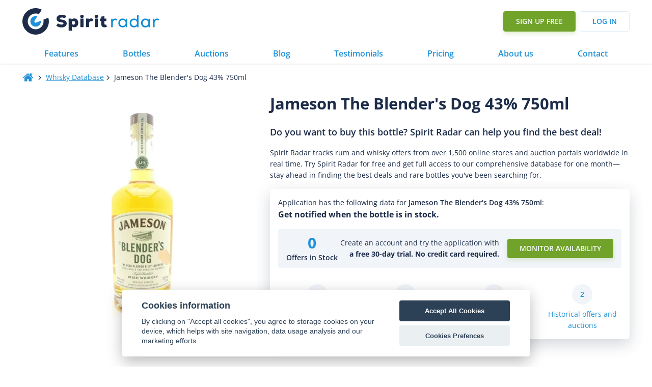

--- FILE ---
content_type: text/html
request_url: https://www.spiritradar.com/whisky-db/jameson-the-blenders-dog-43-percent-750ml/
body_size: 67370
content:
<!DOCTYPE html>
<html lang="en-US" >
<head>
<meta charset="UTF-8">
<meta name="viewport" content="width=device-width, initial-scale=1.0">
<!-- WP_HEAD() START -->
<title>Jameson The Blender's Dog 43% 750ml - Spirit Radar</title>
<link rel="preload" as="style" href="https://fonts.googleapis.com/css?family=Open+Sans:100,200,300,400,500,600,700,800,900|Open+Sans:100,200,300,400,500,600,700,800,900" >
<style id="" media="all">/* cyrillic-ext */
@font-face {
  font-family: 'Open Sans';
  font-style: normal;
  font-weight: 300;
  font-stretch: 100%;
  font-display: swap;
  src: url(/fonts.gstatic.com/s/opensans/v44/memvYaGs126MiZpBA-UvWbX2vVnXBbObj2OVTSKmu1aB.woff2) format('woff2');
  unicode-range: U+0460-052F, U+1C80-1C8A, U+20B4, U+2DE0-2DFF, U+A640-A69F, U+FE2E-FE2F;
}
/* cyrillic */
@font-face {
  font-family: 'Open Sans';
  font-style: normal;
  font-weight: 300;
  font-stretch: 100%;
  font-display: swap;
  src: url(/fonts.gstatic.com/s/opensans/v44/memvYaGs126MiZpBA-UvWbX2vVnXBbObj2OVTSumu1aB.woff2) format('woff2');
  unicode-range: U+0301, U+0400-045F, U+0490-0491, U+04B0-04B1, U+2116;
}
/* greek-ext */
@font-face {
  font-family: 'Open Sans';
  font-style: normal;
  font-weight: 300;
  font-stretch: 100%;
  font-display: swap;
  src: url(/fonts.gstatic.com/s/opensans/v44/memvYaGs126MiZpBA-UvWbX2vVnXBbObj2OVTSOmu1aB.woff2) format('woff2');
  unicode-range: U+1F00-1FFF;
}
/* greek */
@font-face {
  font-family: 'Open Sans';
  font-style: normal;
  font-weight: 300;
  font-stretch: 100%;
  font-display: swap;
  src: url(/fonts.gstatic.com/s/opensans/v44/memvYaGs126MiZpBA-UvWbX2vVnXBbObj2OVTSymu1aB.woff2) format('woff2');
  unicode-range: U+0370-0377, U+037A-037F, U+0384-038A, U+038C, U+038E-03A1, U+03A3-03FF;
}
/* hebrew */
@font-face {
  font-family: 'Open Sans';
  font-style: normal;
  font-weight: 300;
  font-stretch: 100%;
  font-display: swap;
  src: url(/fonts.gstatic.com/s/opensans/v44/memvYaGs126MiZpBA-UvWbX2vVnXBbObj2OVTS2mu1aB.woff2) format('woff2');
  unicode-range: U+0307-0308, U+0590-05FF, U+200C-2010, U+20AA, U+25CC, U+FB1D-FB4F;
}
/* math */
@font-face {
  font-family: 'Open Sans';
  font-style: normal;
  font-weight: 300;
  font-stretch: 100%;
  font-display: swap;
  src: url(/fonts.gstatic.com/s/opensans/v44/memvYaGs126MiZpBA-UvWbX2vVnXBbObj2OVTVOmu1aB.woff2) format('woff2');
  unicode-range: U+0302-0303, U+0305, U+0307-0308, U+0310, U+0312, U+0315, U+031A, U+0326-0327, U+032C, U+032F-0330, U+0332-0333, U+0338, U+033A, U+0346, U+034D, U+0391-03A1, U+03A3-03A9, U+03B1-03C9, U+03D1, U+03D5-03D6, U+03F0-03F1, U+03F4-03F5, U+2016-2017, U+2034-2038, U+203C, U+2040, U+2043, U+2047, U+2050, U+2057, U+205F, U+2070-2071, U+2074-208E, U+2090-209C, U+20D0-20DC, U+20E1, U+20E5-20EF, U+2100-2112, U+2114-2115, U+2117-2121, U+2123-214F, U+2190, U+2192, U+2194-21AE, U+21B0-21E5, U+21F1-21F2, U+21F4-2211, U+2213-2214, U+2216-22FF, U+2308-230B, U+2310, U+2319, U+231C-2321, U+2336-237A, U+237C, U+2395, U+239B-23B7, U+23D0, U+23DC-23E1, U+2474-2475, U+25AF, U+25B3, U+25B7, U+25BD, U+25C1, U+25CA, U+25CC, U+25FB, U+266D-266F, U+27C0-27FF, U+2900-2AFF, U+2B0E-2B11, U+2B30-2B4C, U+2BFE, U+3030, U+FF5B, U+FF5D, U+1D400-1D7FF, U+1EE00-1EEFF;
}
/* symbols */
@font-face {
  font-family: 'Open Sans';
  font-style: normal;
  font-weight: 300;
  font-stretch: 100%;
  font-display: swap;
  src: url(/fonts.gstatic.com/s/opensans/v44/memvYaGs126MiZpBA-UvWbX2vVnXBbObj2OVTUGmu1aB.woff2) format('woff2');
  unicode-range: U+0001-000C, U+000E-001F, U+007F-009F, U+20DD-20E0, U+20E2-20E4, U+2150-218F, U+2190, U+2192, U+2194-2199, U+21AF, U+21E6-21F0, U+21F3, U+2218-2219, U+2299, U+22C4-22C6, U+2300-243F, U+2440-244A, U+2460-24FF, U+25A0-27BF, U+2800-28FF, U+2921-2922, U+2981, U+29BF, U+29EB, U+2B00-2BFF, U+4DC0-4DFF, U+FFF9-FFFB, U+10140-1018E, U+10190-1019C, U+101A0, U+101D0-101FD, U+102E0-102FB, U+10E60-10E7E, U+1D2C0-1D2D3, U+1D2E0-1D37F, U+1F000-1F0FF, U+1F100-1F1AD, U+1F1E6-1F1FF, U+1F30D-1F30F, U+1F315, U+1F31C, U+1F31E, U+1F320-1F32C, U+1F336, U+1F378, U+1F37D, U+1F382, U+1F393-1F39F, U+1F3A7-1F3A8, U+1F3AC-1F3AF, U+1F3C2, U+1F3C4-1F3C6, U+1F3CA-1F3CE, U+1F3D4-1F3E0, U+1F3ED, U+1F3F1-1F3F3, U+1F3F5-1F3F7, U+1F408, U+1F415, U+1F41F, U+1F426, U+1F43F, U+1F441-1F442, U+1F444, U+1F446-1F449, U+1F44C-1F44E, U+1F453, U+1F46A, U+1F47D, U+1F4A3, U+1F4B0, U+1F4B3, U+1F4B9, U+1F4BB, U+1F4BF, U+1F4C8-1F4CB, U+1F4D6, U+1F4DA, U+1F4DF, U+1F4E3-1F4E6, U+1F4EA-1F4ED, U+1F4F7, U+1F4F9-1F4FB, U+1F4FD-1F4FE, U+1F503, U+1F507-1F50B, U+1F50D, U+1F512-1F513, U+1F53E-1F54A, U+1F54F-1F5FA, U+1F610, U+1F650-1F67F, U+1F687, U+1F68D, U+1F691, U+1F694, U+1F698, U+1F6AD, U+1F6B2, U+1F6B9-1F6BA, U+1F6BC, U+1F6C6-1F6CF, U+1F6D3-1F6D7, U+1F6E0-1F6EA, U+1F6F0-1F6F3, U+1F6F7-1F6FC, U+1F700-1F7FF, U+1F800-1F80B, U+1F810-1F847, U+1F850-1F859, U+1F860-1F887, U+1F890-1F8AD, U+1F8B0-1F8BB, U+1F8C0-1F8C1, U+1F900-1F90B, U+1F93B, U+1F946, U+1F984, U+1F996, U+1F9E9, U+1FA00-1FA6F, U+1FA70-1FA7C, U+1FA80-1FA89, U+1FA8F-1FAC6, U+1FACE-1FADC, U+1FADF-1FAE9, U+1FAF0-1FAF8, U+1FB00-1FBFF;
}
/* vietnamese */
@font-face {
  font-family: 'Open Sans';
  font-style: normal;
  font-weight: 300;
  font-stretch: 100%;
  font-display: swap;
  src: url(/fonts.gstatic.com/s/opensans/v44/memvYaGs126MiZpBA-UvWbX2vVnXBbObj2OVTSCmu1aB.woff2) format('woff2');
  unicode-range: U+0102-0103, U+0110-0111, U+0128-0129, U+0168-0169, U+01A0-01A1, U+01AF-01B0, U+0300-0301, U+0303-0304, U+0308-0309, U+0323, U+0329, U+1EA0-1EF9, U+20AB;
}
/* latin-ext */
@font-face {
  font-family: 'Open Sans';
  font-style: normal;
  font-weight: 300;
  font-stretch: 100%;
  font-display: swap;
  src: url(/fonts.gstatic.com/s/opensans/v44/memvYaGs126MiZpBA-UvWbX2vVnXBbObj2OVTSGmu1aB.woff2) format('woff2');
  unicode-range: U+0100-02BA, U+02BD-02C5, U+02C7-02CC, U+02CE-02D7, U+02DD-02FF, U+0304, U+0308, U+0329, U+1D00-1DBF, U+1E00-1E9F, U+1EF2-1EFF, U+2020, U+20A0-20AB, U+20AD-20C0, U+2113, U+2C60-2C7F, U+A720-A7FF;
}
/* latin */
@font-face {
  font-family: 'Open Sans';
  font-style: normal;
  font-weight: 300;
  font-stretch: 100%;
  font-display: swap;
  src: url(/fonts.gstatic.com/s/opensans/v44/memvYaGs126MiZpBA-UvWbX2vVnXBbObj2OVTS-muw.woff2) format('woff2');
  unicode-range: U+0000-00FF, U+0131, U+0152-0153, U+02BB-02BC, U+02C6, U+02DA, U+02DC, U+0304, U+0308, U+0329, U+2000-206F, U+20AC, U+2122, U+2191, U+2193, U+2212, U+2215, U+FEFF, U+FFFD;
}
/* cyrillic-ext */
@font-face {
  font-family: 'Open Sans';
  font-style: normal;
  font-weight: 400;
  font-stretch: 100%;
  font-display: swap;
  src: url(/fonts.gstatic.com/s/opensans/v44/memvYaGs126MiZpBA-UvWbX2vVnXBbObj2OVTSKmu1aB.woff2) format('woff2');
  unicode-range: U+0460-052F, U+1C80-1C8A, U+20B4, U+2DE0-2DFF, U+A640-A69F, U+FE2E-FE2F;
}
/* cyrillic */
@font-face {
  font-family: 'Open Sans';
  font-style: normal;
  font-weight: 400;
  font-stretch: 100%;
  font-display: swap;
  src: url(/fonts.gstatic.com/s/opensans/v44/memvYaGs126MiZpBA-UvWbX2vVnXBbObj2OVTSumu1aB.woff2) format('woff2');
  unicode-range: U+0301, U+0400-045F, U+0490-0491, U+04B0-04B1, U+2116;
}
/* greek-ext */
@font-face {
  font-family: 'Open Sans';
  font-style: normal;
  font-weight: 400;
  font-stretch: 100%;
  font-display: swap;
  src: url(/fonts.gstatic.com/s/opensans/v44/memvYaGs126MiZpBA-UvWbX2vVnXBbObj2OVTSOmu1aB.woff2) format('woff2');
  unicode-range: U+1F00-1FFF;
}
/* greek */
@font-face {
  font-family: 'Open Sans';
  font-style: normal;
  font-weight: 400;
  font-stretch: 100%;
  font-display: swap;
  src: url(/fonts.gstatic.com/s/opensans/v44/memvYaGs126MiZpBA-UvWbX2vVnXBbObj2OVTSymu1aB.woff2) format('woff2');
  unicode-range: U+0370-0377, U+037A-037F, U+0384-038A, U+038C, U+038E-03A1, U+03A3-03FF;
}
/* hebrew */
@font-face {
  font-family: 'Open Sans';
  font-style: normal;
  font-weight: 400;
  font-stretch: 100%;
  font-display: swap;
  src: url(/fonts.gstatic.com/s/opensans/v44/memvYaGs126MiZpBA-UvWbX2vVnXBbObj2OVTS2mu1aB.woff2) format('woff2');
  unicode-range: U+0307-0308, U+0590-05FF, U+200C-2010, U+20AA, U+25CC, U+FB1D-FB4F;
}
/* math */
@font-face {
  font-family: 'Open Sans';
  font-style: normal;
  font-weight: 400;
  font-stretch: 100%;
  font-display: swap;
  src: url(/fonts.gstatic.com/s/opensans/v44/memvYaGs126MiZpBA-UvWbX2vVnXBbObj2OVTVOmu1aB.woff2) format('woff2');
  unicode-range: U+0302-0303, U+0305, U+0307-0308, U+0310, U+0312, U+0315, U+031A, U+0326-0327, U+032C, U+032F-0330, U+0332-0333, U+0338, U+033A, U+0346, U+034D, U+0391-03A1, U+03A3-03A9, U+03B1-03C9, U+03D1, U+03D5-03D6, U+03F0-03F1, U+03F4-03F5, U+2016-2017, U+2034-2038, U+203C, U+2040, U+2043, U+2047, U+2050, U+2057, U+205F, U+2070-2071, U+2074-208E, U+2090-209C, U+20D0-20DC, U+20E1, U+20E5-20EF, U+2100-2112, U+2114-2115, U+2117-2121, U+2123-214F, U+2190, U+2192, U+2194-21AE, U+21B0-21E5, U+21F1-21F2, U+21F4-2211, U+2213-2214, U+2216-22FF, U+2308-230B, U+2310, U+2319, U+231C-2321, U+2336-237A, U+237C, U+2395, U+239B-23B7, U+23D0, U+23DC-23E1, U+2474-2475, U+25AF, U+25B3, U+25B7, U+25BD, U+25C1, U+25CA, U+25CC, U+25FB, U+266D-266F, U+27C0-27FF, U+2900-2AFF, U+2B0E-2B11, U+2B30-2B4C, U+2BFE, U+3030, U+FF5B, U+FF5D, U+1D400-1D7FF, U+1EE00-1EEFF;
}
/* symbols */
@font-face {
  font-family: 'Open Sans';
  font-style: normal;
  font-weight: 400;
  font-stretch: 100%;
  font-display: swap;
  src: url(/fonts.gstatic.com/s/opensans/v44/memvYaGs126MiZpBA-UvWbX2vVnXBbObj2OVTUGmu1aB.woff2) format('woff2');
  unicode-range: U+0001-000C, U+000E-001F, U+007F-009F, U+20DD-20E0, U+20E2-20E4, U+2150-218F, U+2190, U+2192, U+2194-2199, U+21AF, U+21E6-21F0, U+21F3, U+2218-2219, U+2299, U+22C4-22C6, U+2300-243F, U+2440-244A, U+2460-24FF, U+25A0-27BF, U+2800-28FF, U+2921-2922, U+2981, U+29BF, U+29EB, U+2B00-2BFF, U+4DC0-4DFF, U+FFF9-FFFB, U+10140-1018E, U+10190-1019C, U+101A0, U+101D0-101FD, U+102E0-102FB, U+10E60-10E7E, U+1D2C0-1D2D3, U+1D2E0-1D37F, U+1F000-1F0FF, U+1F100-1F1AD, U+1F1E6-1F1FF, U+1F30D-1F30F, U+1F315, U+1F31C, U+1F31E, U+1F320-1F32C, U+1F336, U+1F378, U+1F37D, U+1F382, U+1F393-1F39F, U+1F3A7-1F3A8, U+1F3AC-1F3AF, U+1F3C2, U+1F3C4-1F3C6, U+1F3CA-1F3CE, U+1F3D4-1F3E0, U+1F3ED, U+1F3F1-1F3F3, U+1F3F5-1F3F7, U+1F408, U+1F415, U+1F41F, U+1F426, U+1F43F, U+1F441-1F442, U+1F444, U+1F446-1F449, U+1F44C-1F44E, U+1F453, U+1F46A, U+1F47D, U+1F4A3, U+1F4B0, U+1F4B3, U+1F4B9, U+1F4BB, U+1F4BF, U+1F4C8-1F4CB, U+1F4D6, U+1F4DA, U+1F4DF, U+1F4E3-1F4E6, U+1F4EA-1F4ED, U+1F4F7, U+1F4F9-1F4FB, U+1F4FD-1F4FE, U+1F503, U+1F507-1F50B, U+1F50D, U+1F512-1F513, U+1F53E-1F54A, U+1F54F-1F5FA, U+1F610, U+1F650-1F67F, U+1F687, U+1F68D, U+1F691, U+1F694, U+1F698, U+1F6AD, U+1F6B2, U+1F6B9-1F6BA, U+1F6BC, U+1F6C6-1F6CF, U+1F6D3-1F6D7, U+1F6E0-1F6EA, U+1F6F0-1F6F3, U+1F6F7-1F6FC, U+1F700-1F7FF, U+1F800-1F80B, U+1F810-1F847, U+1F850-1F859, U+1F860-1F887, U+1F890-1F8AD, U+1F8B0-1F8BB, U+1F8C0-1F8C1, U+1F900-1F90B, U+1F93B, U+1F946, U+1F984, U+1F996, U+1F9E9, U+1FA00-1FA6F, U+1FA70-1FA7C, U+1FA80-1FA89, U+1FA8F-1FAC6, U+1FACE-1FADC, U+1FADF-1FAE9, U+1FAF0-1FAF8, U+1FB00-1FBFF;
}
/* vietnamese */
@font-face {
  font-family: 'Open Sans';
  font-style: normal;
  font-weight: 400;
  font-stretch: 100%;
  font-display: swap;
  src: url(/fonts.gstatic.com/s/opensans/v44/memvYaGs126MiZpBA-UvWbX2vVnXBbObj2OVTSCmu1aB.woff2) format('woff2');
  unicode-range: U+0102-0103, U+0110-0111, U+0128-0129, U+0168-0169, U+01A0-01A1, U+01AF-01B0, U+0300-0301, U+0303-0304, U+0308-0309, U+0323, U+0329, U+1EA0-1EF9, U+20AB;
}
/* latin-ext */
@font-face {
  font-family: 'Open Sans';
  font-style: normal;
  font-weight: 400;
  font-stretch: 100%;
  font-display: swap;
  src: url(/fonts.gstatic.com/s/opensans/v44/memvYaGs126MiZpBA-UvWbX2vVnXBbObj2OVTSGmu1aB.woff2) format('woff2');
  unicode-range: U+0100-02BA, U+02BD-02C5, U+02C7-02CC, U+02CE-02D7, U+02DD-02FF, U+0304, U+0308, U+0329, U+1D00-1DBF, U+1E00-1E9F, U+1EF2-1EFF, U+2020, U+20A0-20AB, U+20AD-20C0, U+2113, U+2C60-2C7F, U+A720-A7FF;
}
/* latin */
@font-face {
  font-family: 'Open Sans';
  font-style: normal;
  font-weight: 400;
  font-stretch: 100%;
  font-display: swap;
  src: url(/fonts.gstatic.com/s/opensans/v44/memvYaGs126MiZpBA-UvWbX2vVnXBbObj2OVTS-muw.woff2) format('woff2');
  unicode-range: U+0000-00FF, U+0131, U+0152-0153, U+02BB-02BC, U+02C6, U+02DA, U+02DC, U+0304, U+0308, U+0329, U+2000-206F, U+20AC, U+2122, U+2191, U+2193, U+2212, U+2215, U+FEFF, U+FFFD;
}
/* cyrillic-ext */
@font-face {
  font-family: 'Open Sans';
  font-style: normal;
  font-weight: 500;
  font-stretch: 100%;
  font-display: swap;
  src: url(/fonts.gstatic.com/s/opensans/v44/memvYaGs126MiZpBA-UvWbX2vVnXBbObj2OVTSKmu1aB.woff2) format('woff2');
  unicode-range: U+0460-052F, U+1C80-1C8A, U+20B4, U+2DE0-2DFF, U+A640-A69F, U+FE2E-FE2F;
}
/* cyrillic */
@font-face {
  font-family: 'Open Sans';
  font-style: normal;
  font-weight: 500;
  font-stretch: 100%;
  font-display: swap;
  src: url(/fonts.gstatic.com/s/opensans/v44/memvYaGs126MiZpBA-UvWbX2vVnXBbObj2OVTSumu1aB.woff2) format('woff2');
  unicode-range: U+0301, U+0400-045F, U+0490-0491, U+04B0-04B1, U+2116;
}
/* greek-ext */
@font-face {
  font-family: 'Open Sans';
  font-style: normal;
  font-weight: 500;
  font-stretch: 100%;
  font-display: swap;
  src: url(/fonts.gstatic.com/s/opensans/v44/memvYaGs126MiZpBA-UvWbX2vVnXBbObj2OVTSOmu1aB.woff2) format('woff2');
  unicode-range: U+1F00-1FFF;
}
/* greek */
@font-face {
  font-family: 'Open Sans';
  font-style: normal;
  font-weight: 500;
  font-stretch: 100%;
  font-display: swap;
  src: url(/fonts.gstatic.com/s/opensans/v44/memvYaGs126MiZpBA-UvWbX2vVnXBbObj2OVTSymu1aB.woff2) format('woff2');
  unicode-range: U+0370-0377, U+037A-037F, U+0384-038A, U+038C, U+038E-03A1, U+03A3-03FF;
}
/* hebrew */
@font-face {
  font-family: 'Open Sans';
  font-style: normal;
  font-weight: 500;
  font-stretch: 100%;
  font-display: swap;
  src: url(/fonts.gstatic.com/s/opensans/v44/memvYaGs126MiZpBA-UvWbX2vVnXBbObj2OVTS2mu1aB.woff2) format('woff2');
  unicode-range: U+0307-0308, U+0590-05FF, U+200C-2010, U+20AA, U+25CC, U+FB1D-FB4F;
}
/* math */
@font-face {
  font-family: 'Open Sans';
  font-style: normal;
  font-weight: 500;
  font-stretch: 100%;
  font-display: swap;
  src: url(/fonts.gstatic.com/s/opensans/v44/memvYaGs126MiZpBA-UvWbX2vVnXBbObj2OVTVOmu1aB.woff2) format('woff2');
  unicode-range: U+0302-0303, U+0305, U+0307-0308, U+0310, U+0312, U+0315, U+031A, U+0326-0327, U+032C, U+032F-0330, U+0332-0333, U+0338, U+033A, U+0346, U+034D, U+0391-03A1, U+03A3-03A9, U+03B1-03C9, U+03D1, U+03D5-03D6, U+03F0-03F1, U+03F4-03F5, U+2016-2017, U+2034-2038, U+203C, U+2040, U+2043, U+2047, U+2050, U+2057, U+205F, U+2070-2071, U+2074-208E, U+2090-209C, U+20D0-20DC, U+20E1, U+20E5-20EF, U+2100-2112, U+2114-2115, U+2117-2121, U+2123-214F, U+2190, U+2192, U+2194-21AE, U+21B0-21E5, U+21F1-21F2, U+21F4-2211, U+2213-2214, U+2216-22FF, U+2308-230B, U+2310, U+2319, U+231C-2321, U+2336-237A, U+237C, U+2395, U+239B-23B7, U+23D0, U+23DC-23E1, U+2474-2475, U+25AF, U+25B3, U+25B7, U+25BD, U+25C1, U+25CA, U+25CC, U+25FB, U+266D-266F, U+27C0-27FF, U+2900-2AFF, U+2B0E-2B11, U+2B30-2B4C, U+2BFE, U+3030, U+FF5B, U+FF5D, U+1D400-1D7FF, U+1EE00-1EEFF;
}
/* symbols */
@font-face {
  font-family: 'Open Sans';
  font-style: normal;
  font-weight: 500;
  font-stretch: 100%;
  font-display: swap;
  src: url(/fonts.gstatic.com/s/opensans/v44/memvYaGs126MiZpBA-UvWbX2vVnXBbObj2OVTUGmu1aB.woff2) format('woff2');
  unicode-range: U+0001-000C, U+000E-001F, U+007F-009F, U+20DD-20E0, U+20E2-20E4, U+2150-218F, U+2190, U+2192, U+2194-2199, U+21AF, U+21E6-21F0, U+21F3, U+2218-2219, U+2299, U+22C4-22C6, U+2300-243F, U+2440-244A, U+2460-24FF, U+25A0-27BF, U+2800-28FF, U+2921-2922, U+2981, U+29BF, U+29EB, U+2B00-2BFF, U+4DC0-4DFF, U+FFF9-FFFB, U+10140-1018E, U+10190-1019C, U+101A0, U+101D0-101FD, U+102E0-102FB, U+10E60-10E7E, U+1D2C0-1D2D3, U+1D2E0-1D37F, U+1F000-1F0FF, U+1F100-1F1AD, U+1F1E6-1F1FF, U+1F30D-1F30F, U+1F315, U+1F31C, U+1F31E, U+1F320-1F32C, U+1F336, U+1F378, U+1F37D, U+1F382, U+1F393-1F39F, U+1F3A7-1F3A8, U+1F3AC-1F3AF, U+1F3C2, U+1F3C4-1F3C6, U+1F3CA-1F3CE, U+1F3D4-1F3E0, U+1F3ED, U+1F3F1-1F3F3, U+1F3F5-1F3F7, U+1F408, U+1F415, U+1F41F, U+1F426, U+1F43F, U+1F441-1F442, U+1F444, U+1F446-1F449, U+1F44C-1F44E, U+1F453, U+1F46A, U+1F47D, U+1F4A3, U+1F4B0, U+1F4B3, U+1F4B9, U+1F4BB, U+1F4BF, U+1F4C8-1F4CB, U+1F4D6, U+1F4DA, U+1F4DF, U+1F4E3-1F4E6, U+1F4EA-1F4ED, U+1F4F7, U+1F4F9-1F4FB, U+1F4FD-1F4FE, U+1F503, U+1F507-1F50B, U+1F50D, U+1F512-1F513, U+1F53E-1F54A, U+1F54F-1F5FA, U+1F610, U+1F650-1F67F, U+1F687, U+1F68D, U+1F691, U+1F694, U+1F698, U+1F6AD, U+1F6B2, U+1F6B9-1F6BA, U+1F6BC, U+1F6C6-1F6CF, U+1F6D3-1F6D7, U+1F6E0-1F6EA, U+1F6F0-1F6F3, U+1F6F7-1F6FC, U+1F700-1F7FF, U+1F800-1F80B, U+1F810-1F847, U+1F850-1F859, U+1F860-1F887, U+1F890-1F8AD, U+1F8B0-1F8BB, U+1F8C0-1F8C1, U+1F900-1F90B, U+1F93B, U+1F946, U+1F984, U+1F996, U+1F9E9, U+1FA00-1FA6F, U+1FA70-1FA7C, U+1FA80-1FA89, U+1FA8F-1FAC6, U+1FACE-1FADC, U+1FADF-1FAE9, U+1FAF0-1FAF8, U+1FB00-1FBFF;
}
/* vietnamese */
@font-face {
  font-family: 'Open Sans';
  font-style: normal;
  font-weight: 500;
  font-stretch: 100%;
  font-display: swap;
  src: url(/fonts.gstatic.com/s/opensans/v44/memvYaGs126MiZpBA-UvWbX2vVnXBbObj2OVTSCmu1aB.woff2) format('woff2');
  unicode-range: U+0102-0103, U+0110-0111, U+0128-0129, U+0168-0169, U+01A0-01A1, U+01AF-01B0, U+0300-0301, U+0303-0304, U+0308-0309, U+0323, U+0329, U+1EA0-1EF9, U+20AB;
}
/* latin-ext */
@font-face {
  font-family: 'Open Sans';
  font-style: normal;
  font-weight: 500;
  font-stretch: 100%;
  font-display: swap;
  src: url(/fonts.gstatic.com/s/opensans/v44/memvYaGs126MiZpBA-UvWbX2vVnXBbObj2OVTSGmu1aB.woff2) format('woff2');
  unicode-range: U+0100-02BA, U+02BD-02C5, U+02C7-02CC, U+02CE-02D7, U+02DD-02FF, U+0304, U+0308, U+0329, U+1D00-1DBF, U+1E00-1E9F, U+1EF2-1EFF, U+2020, U+20A0-20AB, U+20AD-20C0, U+2113, U+2C60-2C7F, U+A720-A7FF;
}
/* latin */
@font-face {
  font-family: 'Open Sans';
  font-style: normal;
  font-weight: 500;
  font-stretch: 100%;
  font-display: swap;
  src: url(/fonts.gstatic.com/s/opensans/v44/memvYaGs126MiZpBA-UvWbX2vVnXBbObj2OVTS-muw.woff2) format('woff2');
  unicode-range: U+0000-00FF, U+0131, U+0152-0153, U+02BB-02BC, U+02C6, U+02DA, U+02DC, U+0304, U+0308, U+0329, U+2000-206F, U+20AC, U+2122, U+2191, U+2193, U+2212, U+2215, U+FEFF, U+FFFD;
}
/* cyrillic-ext */
@font-face {
  font-family: 'Open Sans';
  font-style: normal;
  font-weight: 600;
  font-stretch: 100%;
  font-display: swap;
  src: url(/fonts.gstatic.com/s/opensans/v44/memvYaGs126MiZpBA-UvWbX2vVnXBbObj2OVTSKmu1aB.woff2) format('woff2');
  unicode-range: U+0460-052F, U+1C80-1C8A, U+20B4, U+2DE0-2DFF, U+A640-A69F, U+FE2E-FE2F;
}
/* cyrillic */
@font-face {
  font-family: 'Open Sans';
  font-style: normal;
  font-weight: 600;
  font-stretch: 100%;
  font-display: swap;
  src: url(/fonts.gstatic.com/s/opensans/v44/memvYaGs126MiZpBA-UvWbX2vVnXBbObj2OVTSumu1aB.woff2) format('woff2');
  unicode-range: U+0301, U+0400-045F, U+0490-0491, U+04B0-04B1, U+2116;
}
/* greek-ext */
@font-face {
  font-family: 'Open Sans';
  font-style: normal;
  font-weight: 600;
  font-stretch: 100%;
  font-display: swap;
  src: url(/fonts.gstatic.com/s/opensans/v44/memvYaGs126MiZpBA-UvWbX2vVnXBbObj2OVTSOmu1aB.woff2) format('woff2');
  unicode-range: U+1F00-1FFF;
}
/* greek */
@font-face {
  font-family: 'Open Sans';
  font-style: normal;
  font-weight: 600;
  font-stretch: 100%;
  font-display: swap;
  src: url(/fonts.gstatic.com/s/opensans/v44/memvYaGs126MiZpBA-UvWbX2vVnXBbObj2OVTSymu1aB.woff2) format('woff2');
  unicode-range: U+0370-0377, U+037A-037F, U+0384-038A, U+038C, U+038E-03A1, U+03A3-03FF;
}
/* hebrew */
@font-face {
  font-family: 'Open Sans';
  font-style: normal;
  font-weight: 600;
  font-stretch: 100%;
  font-display: swap;
  src: url(/fonts.gstatic.com/s/opensans/v44/memvYaGs126MiZpBA-UvWbX2vVnXBbObj2OVTS2mu1aB.woff2) format('woff2');
  unicode-range: U+0307-0308, U+0590-05FF, U+200C-2010, U+20AA, U+25CC, U+FB1D-FB4F;
}
/* math */
@font-face {
  font-family: 'Open Sans';
  font-style: normal;
  font-weight: 600;
  font-stretch: 100%;
  font-display: swap;
  src: url(/fonts.gstatic.com/s/opensans/v44/memvYaGs126MiZpBA-UvWbX2vVnXBbObj2OVTVOmu1aB.woff2) format('woff2');
  unicode-range: U+0302-0303, U+0305, U+0307-0308, U+0310, U+0312, U+0315, U+031A, U+0326-0327, U+032C, U+032F-0330, U+0332-0333, U+0338, U+033A, U+0346, U+034D, U+0391-03A1, U+03A3-03A9, U+03B1-03C9, U+03D1, U+03D5-03D6, U+03F0-03F1, U+03F4-03F5, U+2016-2017, U+2034-2038, U+203C, U+2040, U+2043, U+2047, U+2050, U+2057, U+205F, U+2070-2071, U+2074-208E, U+2090-209C, U+20D0-20DC, U+20E1, U+20E5-20EF, U+2100-2112, U+2114-2115, U+2117-2121, U+2123-214F, U+2190, U+2192, U+2194-21AE, U+21B0-21E5, U+21F1-21F2, U+21F4-2211, U+2213-2214, U+2216-22FF, U+2308-230B, U+2310, U+2319, U+231C-2321, U+2336-237A, U+237C, U+2395, U+239B-23B7, U+23D0, U+23DC-23E1, U+2474-2475, U+25AF, U+25B3, U+25B7, U+25BD, U+25C1, U+25CA, U+25CC, U+25FB, U+266D-266F, U+27C0-27FF, U+2900-2AFF, U+2B0E-2B11, U+2B30-2B4C, U+2BFE, U+3030, U+FF5B, U+FF5D, U+1D400-1D7FF, U+1EE00-1EEFF;
}
/* symbols */
@font-face {
  font-family: 'Open Sans';
  font-style: normal;
  font-weight: 600;
  font-stretch: 100%;
  font-display: swap;
  src: url(/fonts.gstatic.com/s/opensans/v44/memvYaGs126MiZpBA-UvWbX2vVnXBbObj2OVTUGmu1aB.woff2) format('woff2');
  unicode-range: U+0001-000C, U+000E-001F, U+007F-009F, U+20DD-20E0, U+20E2-20E4, U+2150-218F, U+2190, U+2192, U+2194-2199, U+21AF, U+21E6-21F0, U+21F3, U+2218-2219, U+2299, U+22C4-22C6, U+2300-243F, U+2440-244A, U+2460-24FF, U+25A0-27BF, U+2800-28FF, U+2921-2922, U+2981, U+29BF, U+29EB, U+2B00-2BFF, U+4DC0-4DFF, U+FFF9-FFFB, U+10140-1018E, U+10190-1019C, U+101A0, U+101D0-101FD, U+102E0-102FB, U+10E60-10E7E, U+1D2C0-1D2D3, U+1D2E0-1D37F, U+1F000-1F0FF, U+1F100-1F1AD, U+1F1E6-1F1FF, U+1F30D-1F30F, U+1F315, U+1F31C, U+1F31E, U+1F320-1F32C, U+1F336, U+1F378, U+1F37D, U+1F382, U+1F393-1F39F, U+1F3A7-1F3A8, U+1F3AC-1F3AF, U+1F3C2, U+1F3C4-1F3C6, U+1F3CA-1F3CE, U+1F3D4-1F3E0, U+1F3ED, U+1F3F1-1F3F3, U+1F3F5-1F3F7, U+1F408, U+1F415, U+1F41F, U+1F426, U+1F43F, U+1F441-1F442, U+1F444, U+1F446-1F449, U+1F44C-1F44E, U+1F453, U+1F46A, U+1F47D, U+1F4A3, U+1F4B0, U+1F4B3, U+1F4B9, U+1F4BB, U+1F4BF, U+1F4C8-1F4CB, U+1F4D6, U+1F4DA, U+1F4DF, U+1F4E3-1F4E6, U+1F4EA-1F4ED, U+1F4F7, U+1F4F9-1F4FB, U+1F4FD-1F4FE, U+1F503, U+1F507-1F50B, U+1F50D, U+1F512-1F513, U+1F53E-1F54A, U+1F54F-1F5FA, U+1F610, U+1F650-1F67F, U+1F687, U+1F68D, U+1F691, U+1F694, U+1F698, U+1F6AD, U+1F6B2, U+1F6B9-1F6BA, U+1F6BC, U+1F6C6-1F6CF, U+1F6D3-1F6D7, U+1F6E0-1F6EA, U+1F6F0-1F6F3, U+1F6F7-1F6FC, U+1F700-1F7FF, U+1F800-1F80B, U+1F810-1F847, U+1F850-1F859, U+1F860-1F887, U+1F890-1F8AD, U+1F8B0-1F8BB, U+1F8C0-1F8C1, U+1F900-1F90B, U+1F93B, U+1F946, U+1F984, U+1F996, U+1F9E9, U+1FA00-1FA6F, U+1FA70-1FA7C, U+1FA80-1FA89, U+1FA8F-1FAC6, U+1FACE-1FADC, U+1FADF-1FAE9, U+1FAF0-1FAF8, U+1FB00-1FBFF;
}
/* vietnamese */
@font-face {
  font-family: 'Open Sans';
  font-style: normal;
  font-weight: 600;
  font-stretch: 100%;
  font-display: swap;
  src: url(/fonts.gstatic.com/s/opensans/v44/memvYaGs126MiZpBA-UvWbX2vVnXBbObj2OVTSCmu1aB.woff2) format('woff2');
  unicode-range: U+0102-0103, U+0110-0111, U+0128-0129, U+0168-0169, U+01A0-01A1, U+01AF-01B0, U+0300-0301, U+0303-0304, U+0308-0309, U+0323, U+0329, U+1EA0-1EF9, U+20AB;
}
/* latin-ext */
@font-face {
  font-family: 'Open Sans';
  font-style: normal;
  font-weight: 600;
  font-stretch: 100%;
  font-display: swap;
  src: url(/fonts.gstatic.com/s/opensans/v44/memvYaGs126MiZpBA-UvWbX2vVnXBbObj2OVTSGmu1aB.woff2) format('woff2');
  unicode-range: U+0100-02BA, U+02BD-02C5, U+02C7-02CC, U+02CE-02D7, U+02DD-02FF, U+0304, U+0308, U+0329, U+1D00-1DBF, U+1E00-1E9F, U+1EF2-1EFF, U+2020, U+20A0-20AB, U+20AD-20C0, U+2113, U+2C60-2C7F, U+A720-A7FF;
}
/* latin */
@font-face {
  font-family: 'Open Sans';
  font-style: normal;
  font-weight: 600;
  font-stretch: 100%;
  font-display: swap;
  src: url(/fonts.gstatic.com/s/opensans/v44/memvYaGs126MiZpBA-UvWbX2vVnXBbObj2OVTS-muw.woff2) format('woff2');
  unicode-range: U+0000-00FF, U+0131, U+0152-0153, U+02BB-02BC, U+02C6, U+02DA, U+02DC, U+0304, U+0308, U+0329, U+2000-206F, U+20AC, U+2122, U+2191, U+2193, U+2212, U+2215, U+FEFF, U+FFFD;
}
/* cyrillic-ext */
@font-face {
  font-family: 'Open Sans';
  font-style: normal;
  font-weight: 700;
  font-stretch: 100%;
  font-display: swap;
  src: url(/fonts.gstatic.com/s/opensans/v44/memvYaGs126MiZpBA-UvWbX2vVnXBbObj2OVTSKmu1aB.woff2) format('woff2');
  unicode-range: U+0460-052F, U+1C80-1C8A, U+20B4, U+2DE0-2DFF, U+A640-A69F, U+FE2E-FE2F;
}
/* cyrillic */
@font-face {
  font-family: 'Open Sans';
  font-style: normal;
  font-weight: 700;
  font-stretch: 100%;
  font-display: swap;
  src: url(/fonts.gstatic.com/s/opensans/v44/memvYaGs126MiZpBA-UvWbX2vVnXBbObj2OVTSumu1aB.woff2) format('woff2');
  unicode-range: U+0301, U+0400-045F, U+0490-0491, U+04B0-04B1, U+2116;
}
/* greek-ext */
@font-face {
  font-family: 'Open Sans';
  font-style: normal;
  font-weight: 700;
  font-stretch: 100%;
  font-display: swap;
  src: url(/fonts.gstatic.com/s/opensans/v44/memvYaGs126MiZpBA-UvWbX2vVnXBbObj2OVTSOmu1aB.woff2) format('woff2');
  unicode-range: U+1F00-1FFF;
}
/* greek */
@font-face {
  font-family: 'Open Sans';
  font-style: normal;
  font-weight: 700;
  font-stretch: 100%;
  font-display: swap;
  src: url(/fonts.gstatic.com/s/opensans/v44/memvYaGs126MiZpBA-UvWbX2vVnXBbObj2OVTSymu1aB.woff2) format('woff2');
  unicode-range: U+0370-0377, U+037A-037F, U+0384-038A, U+038C, U+038E-03A1, U+03A3-03FF;
}
/* hebrew */
@font-face {
  font-family: 'Open Sans';
  font-style: normal;
  font-weight: 700;
  font-stretch: 100%;
  font-display: swap;
  src: url(/fonts.gstatic.com/s/opensans/v44/memvYaGs126MiZpBA-UvWbX2vVnXBbObj2OVTS2mu1aB.woff2) format('woff2');
  unicode-range: U+0307-0308, U+0590-05FF, U+200C-2010, U+20AA, U+25CC, U+FB1D-FB4F;
}
/* math */
@font-face {
  font-family: 'Open Sans';
  font-style: normal;
  font-weight: 700;
  font-stretch: 100%;
  font-display: swap;
  src: url(/fonts.gstatic.com/s/opensans/v44/memvYaGs126MiZpBA-UvWbX2vVnXBbObj2OVTVOmu1aB.woff2) format('woff2');
  unicode-range: U+0302-0303, U+0305, U+0307-0308, U+0310, U+0312, U+0315, U+031A, U+0326-0327, U+032C, U+032F-0330, U+0332-0333, U+0338, U+033A, U+0346, U+034D, U+0391-03A1, U+03A3-03A9, U+03B1-03C9, U+03D1, U+03D5-03D6, U+03F0-03F1, U+03F4-03F5, U+2016-2017, U+2034-2038, U+203C, U+2040, U+2043, U+2047, U+2050, U+2057, U+205F, U+2070-2071, U+2074-208E, U+2090-209C, U+20D0-20DC, U+20E1, U+20E5-20EF, U+2100-2112, U+2114-2115, U+2117-2121, U+2123-214F, U+2190, U+2192, U+2194-21AE, U+21B0-21E5, U+21F1-21F2, U+21F4-2211, U+2213-2214, U+2216-22FF, U+2308-230B, U+2310, U+2319, U+231C-2321, U+2336-237A, U+237C, U+2395, U+239B-23B7, U+23D0, U+23DC-23E1, U+2474-2475, U+25AF, U+25B3, U+25B7, U+25BD, U+25C1, U+25CA, U+25CC, U+25FB, U+266D-266F, U+27C0-27FF, U+2900-2AFF, U+2B0E-2B11, U+2B30-2B4C, U+2BFE, U+3030, U+FF5B, U+FF5D, U+1D400-1D7FF, U+1EE00-1EEFF;
}
/* symbols */
@font-face {
  font-family: 'Open Sans';
  font-style: normal;
  font-weight: 700;
  font-stretch: 100%;
  font-display: swap;
  src: url(/fonts.gstatic.com/s/opensans/v44/memvYaGs126MiZpBA-UvWbX2vVnXBbObj2OVTUGmu1aB.woff2) format('woff2');
  unicode-range: U+0001-000C, U+000E-001F, U+007F-009F, U+20DD-20E0, U+20E2-20E4, U+2150-218F, U+2190, U+2192, U+2194-2199, U+21AF, U+21E6-21F0, U+21F3, U+2218-2219, U+2299, U+22C4-22C6, U+2300-243F, U+2440-244A, U+2460-24FF, U+25A0-27BF, U+2800-28FF, U+2921-2922, U+2981, U+29BF, U+29EB, U+2B00-2BFF, U+4DC0-4DFF, U+FFF9-FFFB, U+10140-1018E, U+10190-1019C, U+101A0, U+101D0-101FD, U+102E0-102FB, U+10E60-10E7E, U+1D2C0-1D2D3, U+1D2E0-1D37F, U+1F000-1F0FF, U+1F100-1F1AD, U+1F1E6-1F1FF, U+1F30D-1F30F, U+1F315, U+1F31C, U+1F31E, U+1F320-1F32C, U+1F336, U+1F378, U+1F37D, U+1F382, U+1F393-1F39F, U+1F3A7-1F3A8, U+1F3AC-1F3AF, U+1F3C2, U+1F3C4-1F3C6, U+1F3CA-1F3CE, U+1F3D4-1F3E0, U+1F3ED, U+1F3F1-1F3F3, U+1F3F5-1F3F7, U+1F408, U+1F415, U+1F41F, U+1F426, U+1F43F, U+1F441-1F442, U+1F444, U+1F446-1F449, U+1F44C-1F44E, U+1F453, U+1F46A, U+1F47D, U+1F4A3, U+1F4B0, U+1F4B3, U+1F4B9, U+1F4BB, U+1F4BF, U+1F4C8-1F4CB, U+1F4D6, U+1F4DA, U+1F4DF, U+1F4E3-1F4E6, U+1F4EA-1F4ED, U+1F4F7, U+1F4F9-1F4FB, U+1F4FD-1F4FE, U+1F503, U+1F507-1F50B, U+1F50D, U+1F512-1F513, U+1F53E-1F54A, U+1F54F-1F5FA, U+1F610, U+1F650-1F67F, U+1F687, U+1F68D, U+1F691, U+1F694, U+1F698, U+1F6AD, U+1F6B2, U+1F6B9-1F6BA, U+1F6BC, U+1F6C6-1F6CF, U+1F6D3-1F6D7, U+1F6E0-1F6EA, U+1F6F0-1F6F3, U+1F6F7-1F6FC, U+1F700-1F7FF, U+1F800-1F80B, U+1F810-1F847, U+1F850-1F859, U+1F860-1F887, U+1F890-1F8AD, U+1F8B0-1F8BB, U+1F8C0-1F8C1, U+1F900-1F90B, U+1F93B, U+1F946, U+1F984, U+1F996, U+1F9E9, U+1FA00-1FA6F, U+1FA70-1FA7C, U+1FA80-1FA89, U+1FA8F-1FAC6, U+1FACE-1FADC, U+1FADF-1FAE9, U+1FAF0-1FAF8, U+1FB00-1FBFF;
}
/* vietnamese */
@font-face {
  font-family: 'Open Sans';
  font-style: normal;
  font-weight: 700;
  font-stretch: 100%;
  font-display: swap;
  src: url(/fonts.gstatic.com/s/opensans/v44/memvYaGs126MiZpBA-UvWbX2vVnXBbObj2OVTSCmu1aB.woff2) format('woff2');
  unicode-range: U+0102-0103, U+0110-0111, U+0128-0129, U+0168-0169, U+01A0-01A1, U+01AF-01B0, U+0300-0301, U+0303-0304, U+0308-0309, U+0323, U+0329, U+1EA0-1EF9, U+20AB;
}
/* latin-ext */
@font-face {
  font-family: 'Open Sans';
  font-style: normal;
  font-weight: 700;
  font-stretch: 100%;
  font-display: swap;
  src: url(/fonts.gstatic.com/s/opensans/v44/memvYaGs126MiZpBA-UvWbX2vVnXBbObj2OVTSGmu1aB.woff2) format('woff2');
  unicode-range: U+0100-02BA, U+02BD-02C5, U+02C7-02CC, U+02CE-02D7, U+02DD-02FF, U+0304, U+0308, U+0329, U+1D00-1DBF, U+1E00-1E9F, U+1EF2-1EFF, U+2020, U+20A0-20AB, U+20AD-20C0, U+2113, U+2C60-2C7F, U+A720-A7FF;
}
/* latin */
@font-face {
  font-family: 'Open Sans';
  font-style: normal;
  font-weight: 700;
  font-stretch: 100%;
  font-display: swap;
  src: url(/fonts.gstatic.com/s/opensans/v44/memvYaGs126MiZpBA-UvWbX2vVnXBbObj2OVTS-muw.woff2) format('woff2');
  unicode-range: U+0000-00FF, U+0131, U+0152-0153, U+02BB-02BC, U+02C6, U+02DA, U+02DC, U+0304, U+0308, U+0329, U+2000-206F, U+20AC, U+2122, U+2191, U+2193, U+2212, U+2215, U+FEFF, U+FFFD;
}
/* cyrillic-ext */
@font-face {
  font-family: 'Open Sans';
  font-style: normal;
  font-weight: 800;
  font-stretch: 100%;
  font-display: swap;
  src: url(/fonts.gstatic.com/s/opensans/v44/memvYaGs126MiZpBA-UvWbX2vVnXBbObj2OVTSKmu1aB.woff2) format('woff2');
  unicode-range: U+0460-052F, U+1C80-1C8A, U+20B4, U+2DE0-2DFF, U+A640-A69F, U+FE2E-FE2F;
}
/* cyrillic */
@font-face {
  font-family: 'Open Sans';
  font-style: normal;
  font-weight: 800;
  font-stretch: 100%;
  font-display: swap;
  src: url(/fonts.gstatic.com/s/opensans/v44/memvYaGs126MiZpBA-UvWbX2vVnXBbObj2OVTSumu1aB.woff2) format('woff2');
  unicode-range: U+0301, U+0400-045F, U+0490-0491, U+04B0-04B1, U+2116;
}
/* greek-ext */
@font-face {
  font-family: 'Open Sans';
  font-style: normal;
  font-weight: 800;
  font-stretch: 100%;
  font-display: swap;
  src: url(/fonts.gstatic.com/s/opensans/v44/memvYaGs126MiZpBA-UvWbX2vVnXBbObj2OVTSOmu1aB.woff2) format('woff2');
  unicode-range: U+1F00-1FFF;
}
/* greek */
@font-face {
  font-family: 'Open Sans';
  font-style: normal;
  font-weight: 800;
  font-stretch: 100%;
  font-display: swap;
  src: url(/fonts.gstatic.com/s/opensans/v44/memvYaGs126MiZpBA-UvWbX2vVnXBbObj2OVTSymu1aB.woff2) format('woff2');
  unicode-range: U+0370-0377, U+037A-037F, U+0384-038A, U+038C, U+038E-03A1, U+03A3-03FF;
}
/* hebrew */
@font-face {
  font-family: 'Open Sans';
  font-style: normal;
  font-weight: 800;
  font-stretch: 100%;
  font-display: swap;
  src: url(/fonts.gstatic.com/s/opensans/v44/memvYaGs126MiZpBA-UvWbX2vVnXBbObj2OVTS2mu1aB.woff2) format('woff2');
  unicode-range: U+0307-0308, U+0590-05FF, U+200C-2010, U+20AA, U+25CC, U+FB1D-FB4F;
}
/* math */
@font-face {
  font-family: 'Open Sans';
  font-style: normal;
  font-weight: 800;
  font-stretch: 100%;
  font-display: swap;
  src: url(/fonts.gstatic.com/s/opensans/v44/memvYaGs126MiZpBA-UvWbX2vVnXBbObj2OVTVOmu1aB.woff2) format('woff2');
  unicode-range: U+0302-0303, U+0305, U+0307-0308, U+0310, U+0312, U+0315, U+031A, U+0326-0327, U+032C, U+032F-0330, U+0332-0333, U+0338, U+033A, U+0346, U+034D, U+0391-03A1, U+03A3-03A9, U+03B1-03C9, U+03D1, U+03D5-03D6, U+03F0-03F1, U+03F4-03F5, U+2016-2017, U+2034-2038, U+203C, U+2040, U+2043, U+2047, U+2050, U+2057, U+205F, U+2070-2071, U+2074-208E, U+2090-209C, U+20D0-20DC, U+20E1, U+20E5-20EF, U+2100-2112, U+2114-2115, U+2117-2121, U+2123-214F, U+2190, U+2192, U+2194-21AE, U+21B0-21E5, U+21F1-21F2, U+21F4-2211, U+2213-2214, U+2216-22FF, U+2308-230B, U+2310, U+2319, U+231C-2321, U+2336-237A, U+237C, U+2395, U+239B-23B7, U+23D0, U+23DC-23E1, U+2474-2475, U+25AF, U+25B3, U+25B7, U+25BD, U+25C1, U+25CA, U+25CC, U+25FB, U+266D-266F, U+27C0-27FF, U+2900-2AFF, U+2B0E-2B11, U+2B30-2B4C, U+2BFE, U+3030, U+FF5B, U+FF5D, U+1D400-1D7FF, U+1EE00-1EEFF;
}
/* symbols */
@font-face {
  font-family: 'Open Sans';
  font-style: normal;
  font-weight: 800;
  font-stretch: 100%;
  font-display: swap;
  src: url(/fonts.gstatic.com/s/opensans/v44/memvYaGs126MiZpBA-UvWbX2vVnXBbObj2OVTUGmu1aB.woff2) format('woff2');
  unicode-range: U+0001-000C, U+000E-001F, U+007F-009F, U+20DD-20E0, U+20E2-20E4, U+2150-218F, U+2190, U+2192, U+2194-2199, U+21AF, U+21E6-21F0, U+21F3, U+2218-2219, U+2299, U+22C4-22C6, U+2300-243F, U+2440-244A, U+2460-24FF, U+25A0-27BF, U+2800-28FF, U+2921-2922, U+2981, U+29BF, U+29EB, U+2B00-2BFF, U+4DC0-4DFF, U+FFF9-FFFB, U+10140-1018E, U+10190-1019C, U+101A0, U+101D0-101FD, U+102E0-102FB, U+10E60-10E7E, U+1D2C0-1D2D3, U+1D2E0-1D37F, U+1F000-1F0FF, U+1F100-1F1AD, U+1F1E6-1F1FF, U+1F30D-1F30F, U+1F315, U+1F31C, U+1F31E, U+1F320-1F32C, U+1F336, U+1F378, U+1F37D, U+1F382, U+1F393-1F39F, U+1F3A7-1F3A8, U+1F3AC-1F3AF, U+1F3C2, U+1F3C4-1F3C6, U+1F3CA-1F3CE, U+1F3D4-1F3E0, U+1F3ED, U+1F3F1-1F3F3, U+1F3F5-1F3F7, U+1F408, U+1F415, U+1F41F, U+1F426, U+1F43F, U+1F441-1F442, U+1F444, U+1F446-1F449, U+1F44C-1F44E, U+1F453, U+1F46A, U+1F47D, U+1F4A3, U+1F4B0, U+1F4B3, U+1F4B9, U+1F4BB, U+1F4BF, U+1F4C8-1F4CB, U+1F4D6, U+1F4DA, U+1F4DF, U+1F4E3-1F4E6, U+1F4EA-1F4ED, U+1F4F7, U+1F4F9-1F4FB, U+1F4FD-1F4FE, U+1F503, U+1F507-1F50B, U+1F50D, U+1F512-1F513, U+1F53E-1F54A, U+1F54F-1F5FA, U+1F610, U+1F650-1F67F, U+1F687, U+1F68D, U+1F691, U+1F694, U+1F698, U+1F6AD, U+1F6B2, U+1F6B9-1F6BA, U+1F6BC, U+1F6C6-1F6CF, U+1F6D3-1F6D7, U+1F6E0-1F6EA, U+1F6F0-1F6F3, U+1F6F7-1F6FC, U+1F700-1F7FF, U+1F800-1F80B, U+1F810-1F847, U+1F850-1F859, U+1F860-1F887, U+1F890-1F8AD, U+1F8B0-1F8BB, U+1F8C0-1F8C1, U+1F900-1F90B, U+1F93B, U+1F946, U+1F984, U+1F996, U+1F9E9, U+1FA00-1FA6F, U+1FA70-1FA7C, U+1FA80-1FA89, U+1FA8F-1FAC6, U+1FACE-1FADC, U+1FADF-1FAE9, U+1FAF0-1FAF8, U+1FB00-1FBFF;
}
/* vietnamese */
@font-face {
  font-family: 'Open Sans';
  font-style: normal;
  font-weight: 800;
  font-stretch: 100%;
  font-display: swap;
  src: url(/fonts.gstatic.com/s/opensans/v44/memvYaGs126MiZpBA-UvWbX2vVnXBbObj2OVTSCmu1aB.woff2) format('woff2');
  unicode-range: U+0102-0103, U+0110-0111, U+0128-0129, U+0168-0169, U+01A0-01A1, U+01AF-01B0, U+0300-0301, U+0303-0304, U+0308-0309, U+0323, U+0329, U+1EA0-1EF9, U+20AB;
}
/* latin-ext */
@font-face {
  font-family: 'Open Sans';
  font-style: normal;
  font-weight: 800;
  font-stretch: 100%;
  font-display: swap;
  src: url(/fonts.gstatic.com/s/opensans/v44/memvYaGs126MiZpBA-UvWbX2vVnXBbObj2OVTSGmu1aB.woff2) format('woff2');
  unicode-range: U+0100-02BA, U+02BD-02C5, U+02C7-02CC, U+02CE-02D7, U+02DD-02FF, U+0304, U+0308, U+0329, U+1D00-1DBF, U+1E00-1E9F, U+1EF2-1EFF, U+2020, U+20A0-20AB, U+20AD-20C0, U+2113, U+2C60-2C7F, U+A720-A7FF;
}
/* latin */
@font-face {
  font-family: 'Open Sans';
  font-style: normal;
  font-weight: 800;
  font-stretch: 100%;
  font-display: swap;
  src: url(/fonts.gstatic.com/s/opensans/v44/memvYaGs126MiZpBA-UvWbX2vVnXBbObj2OVTS-muw.woff2) format('woff2');
  unicode-range: U+0000-00FF, U+0131, U+0152-0153, U+02BB-02BC, U+02C6, U+02DA, U+02DC, U+0304, U+0308, U+0329, U+2000-206F, U+20AC, U+2122, U+2191, U+2193, U+2212, U+2215, U+FEFF, U+FFFD;
}
</style>
<meta name='robots' content='max-image-preview:large, max-snippet:-1, max-video-preview:-1' />

            <script data-no-defer="1" data-ezscrex="false" data-cfasync="false" data-pagespeed-no-defer data-cookieconsent="ignore">
                var ctPublicFunctions = {"_ajax_nonce":"c986d4466b","_rest_nonce":"3fd151b8d6","_ajax_url":"\/wp-admin\/admin-ajax.php","_rest_url":"https:\/\/www.spiritradar.com\/wp-json\/","data__cookies_type":"none","data__ajax_type":"rest","data__bot_detector_enabled":"1","data__frontend_data_log_enabled":1,"cookiePrefix":"","wprocket_detected":false,"host_url":"www.spiritradar.com","text__ee_click_to_select":"Click to select the whole data","text__ee_original_email":"The complete one is","text__ee_got_it":"Got it","text__ee_blocked":"Blocked","text__ee_cannot_connect":"Cannot connect","text__ee_cannot_decode":"Can not decode email. Unknown reason","text__ee_email_decoder":"CleanTalk email decoder","text__ee_wait_for_decoding":"The magic is on the way!","text__ee_decoding_process":"Please wait a few seconds while we decode the contact data."}
            </script>
        
            <script data-no-defer="1" data-ezscrex="false" data-cfasync="false" data-pagespeed-no-defer data-cookieconsent="ignore">
                var ctPublic = {"_ajax_nonce":"c986d4466b","settings__forms__check_internal":"0","settings__forms__check_external":"0","settings__forms__force_protection":0,"settings__forms__search_test":"1","settings__data__bot_detector_enabled":"1","settings__sfw__anti_crawler":0,"blog_home":"https:\/\/www.spiritradar.com\/","pixel__setting":"3","pixel__enabled":false,"pixel__url":null,"data__email_check_before_post":"1","data__email_check_exist_post":0,"data__cookies_type":"none","data__key_is_ok":true,"data__visible_fields_required":true,"wl_brandname":"Anti-Spam by CleanTalk","wl_brandname_short":"CleanTalk","ct_checkjs_key":1386267218,"emailEncoderPassKey":"da4151b02a4a528a1ffd9bcaf52eb218","bot_detector_forms_excluded":"W10=","advancedCacheExists":false,"varnishCacheExists":false,"wc_ajax_add_to_cart":false,"theRealPerson":{"phrases":{"trpHeading":"The Real Person Badge!","trpContent1":"The commenter acts as a real person and verified as not a bot.","trpContent2":" Anti-Spam by CleanTalk","trpContentLearnMore":"Learn more"},"trpContentLink":"https:\/\/cleantalk.org\/help\/the-real-person?utm_id=&amp;utm_term=&amp;utm_source=admin_side&amp;utm_medium=trp_badge&amp;utm_content=trp_badge_link_click&amp;utm_campaign=apbct_links","imgPersonUrl":"https:\/\/www.spiritradar.com\/wp-content\/plugins\/cleantalk-spam-protect\/css\/images\/real_user.svg","imgShieldUrl":"https:\/\/www.spiritradar.com\/wp-content\/plugins\/cleantalk-spam-protect\/css\/images\/shield.svg"}}
            </script>
        <meta name="description" content="">
<meta property="og:title" content="Jameson The Blender&#39;s Dog 43% 750ml - Spirit Radar">
<meta property="og:type" content="article">
<meta property="og:image" content="https://www.spiritradar.com/thumbs/whisky-db/133878.jpg">
<meta property="og:image:width" content="1200">
<meta property="og:image:height" content="628">
<meta property="og:image:alt" content="spirit-head">
<meta property="og:description" content="">
<meta property="og:url" content="https://www.spiritradar.com/whisky-db/jameson-the-blenders-dog-43-percent-750ml/"><link rel="canonical" href="https://www.spiritradar.com/whisky-db/jameson-the-blenders-dog-43-percent-750ml/" />
<meta property="og:locale" content="en_US">
<meta property="og:site_name" content="Spirit Radar">
<meta property="article:published_time" content="2022-07-08T15:31:00+02:00">
<meta property="article:modified_time" content="2022-07-18T16:25:06+02:00">
<meta property="og:updated_time" content="2022-07-18T16:25:06+02:00">
<meta name="twitter:card" content="summary_large_image">
<meta name="twitter:image" content="https://www.spiritradar.com/thumbs/whisky-db/133878.jpg">
<link rel='dns-prefetch' href='//fd.cleantalk.org' />
<link rel='preconnect' href='//www.googletagmanager.com' />
<link rel="alternate" title="oEmbed (JSON)" type="application/json+oembed" href="https://www.spiritradar.com/wp-json/oembed/1.0/embed?url=https%3A%2F%2Fwww.spiritradar.com%2Ftemplate-db-detail%2F" />
<link rel="alternate" title="oEmbed (XML)" type="text/xml+oembed" href="https://www.spiritradar.com/wp-json/oembed/1.0/embed?url=https%3A%2F%2Fwww.spiritradar.com%2Ftemplate-db-detail%2F&#038;format=xml" />
<style id='wp-img-auto-sizes-contain-inline-css' type='text/css'>
img:is([sizes=auto i],[sizes^="auto," i]){contain-intrinsic-size:3000px 1500px}
/*# sourceURL=wp-img-auto-sizes-contain-inline-css */
</style>
<style id='classic-theme-styles-inline-css' type='text/css'>
/*! This file is auto-generated */
.wp-block-button__link{color:#fff;background-color:#32373c;border-radius:9999px;box-shadow:none;text-decoration:none;padding:calc(.667em + 2px) calc(1.333em + 2px);font-size:1.125em}.wp-block-file__button{background:#32373c;color:#fff;text-decoration:none}
/*# sourceURL=/wp-includes/css/classic-themes.min.css */
</style>
<link rel='stylesheet' id='cleantalk-public-css-css' href='https://www.spiritradar.com/wp-content/plugins/cleantalk-spam-protect/css/cleantalk-public.min.css?ver=6.68_1764309628' type='text/css' media='all' />
<link rel='stylesheet' id='cleantalk-email-decoder-css-css' href='https://www.spiritradar.com/wp-content/plugins/cleantalk-spam-protect/css/cleantalk-email-decoder.min.css?ver=6.68_1764309628' type='text/css' media='all' />
<link rel='stylesheet' id='cleantalk-trp-css-css' href='https://www.spiritradar.com/wp-content/plugins/cleantalk-spam-protect/css/cleantalk-trp.min.css?ver=6.68_1764309628' type='text/css' media='all' />
<link rel='stylesheet' id='oxygen-css' href='https://www.spiritradar.com/wp-content/plugins/oxygen/component-framework/oxygen.css?ver=4.9.1' type='text/css' media='all' />
<style id='oxymade-inline-css' type='text/css'>
:root {--primary-color: rgb(32, 145, 216);--dark-color: rgb(28, 44, 73);--paragraph-color: rgb(28, 44, 73);--border-color: rgb(210, 226, 240);--placeholder-color: rgb(237, 240, 249);--background-color: rgb(255, 255, 255);--secondary-color: rgb(113, 163, 42);--light-color: rgb(247, 251, 255);--paragraph-alt-color: rgb(209, 213, 219);--border-alt-color: rgb(71, 71, 107);--placeholder-alt-color: rgb(250, 245, 240);--background-alt-color: rgb(247, 251, 255);--tertiary-color: rgb(235, 87, 87);--black-color: rgb(25, 25, 25);--white-color: rgb(255, 255, 255);--success-color: rgb(56, 161, 105);--warning-color: rgb(214, 158, 46);--error-color: rgb(229, 62, 62);--success-light-color: rgb(240, 255, 244);--warning-light-color: rgb(255, 255, 240);--error-light-color: rgb(255, 245, 245);--extra-color-1: rgb(28, 44, 73);--extra-color-2: rgb(225, 240, 253);--extra-color-3: rgb(255, 255, 255);--extra-color-4: rgb(241, 245, 249);--primary-hover-color: rgba(25, 116, 173, 1);--secondary-hover-color: rgba(84, 121, 31, 1);--primary-alt-color: rgba(219, 238, 249, 1);--secondary-alt-color: rgba(236, 246, 222, 1);--primary-alt-hover-color: rgba(176, 217, 241, 1);--secondary-alt-hover-color: rgba(213, 235, 182, 1);--primary-rgb-vals: 32, 145, 216;--secondary-rgb-vals: 113, 163, 42;--transparent-color: transparent;--dark-rgb-vals: 28, 44, 73;--paragraph-rgb-vals: 28, 44, 73;--tertiary-rgb-vals: 235, 87, 87;--black-rgb-vals: 25, 25, 25;--success-rgb-vals: 56, 161, 105;--warning-rgb-vals: 214, 158, 46;--error-rgb-vals: 229, 62, 62;--extra-color-1-rgb-vals: 28, 44, 73;--extra-color-2-rgb-vals: 225, 240, 253;--extra-color-3-rgb-vals: 255, 255, 255;--extra-color-4-rgb-vals: 241, 245, 249;}
html { font-size: 62.5%; } body { font-size: 1.8rem; }
:root {--desktop-text-base: 1.8;--mobile-text-base: 1.6;--responsive-text-ratio: 0.7;--smallest-font-size: 1.5;--h-font-weight: 700;--desktop-type-scale-ratio: 1.25;--mobile-type-scale-ratio: 1.2;--viewport-min: 0;--viewport-max: 0;--lh-65-150: 0.98;--lh-49-64: 1;--lh-37-48: 1.1;--lh-31-36: 1.2;--lh-25-30: 1.33;--lh-21-24: 1.45;--lh-17-20: 1.54;--lh-13-16: 1.68;--desktop-h6: 2.25;--desktop-h5: 2.8125;--desktop-h4: 3.515625;--desktop-h3: 4.39453125;--desktop-h2: 5.4931640625;--desktop-h1: 6.866455078125;--desktop-hero: 8.5830688476562;--mobile-h6: 1.92;--mobile-h5: 2.304;--mobile-h4: 2.7648;--mobile-h3: 3.31776;--mobile-h2: 3.981312;--mobile-h1: 4.7775744;--mobile-hero: 5.73308928;--desktop-xs: 1.35;--desktop-sm: 1.575;--desktop-base: 1.8;--desktop-lg: 2.025;--desktop-xl: 2.25;--desktop-2xl: 2.7;--desktop-3xl: 3.15;--desktop-4xl: 4.05;--desktop-5xl: 4.95;--desktop-6xl: 6.3;--desktop-7xl: 7.65;--desktop-8xl: 10.35;--desktop-9xl: 12.6;--mobile-xs: 1.2;--mobile-sm: 1.4;--mobile-base: 1.6;--mobile-lg: 1.8;--mobile-xl: 2;--mobile-2xl: 2.4;--mobile-3xl: 2.8;--mobile-4xl: 3.6;--mobile-5xl: 4.4;--mobile-6xl: 5.6;--mobile-7xl: 6.8;--mobile-8xl: 9.2;--mobile-9xl: 11.2;--lh-hero: 0.99;--lh-h1: 1.04;--lh-h2: 1.05;--lh-h3: 1.15;--lh-h4: 1.265;--lh-h5: 1.39;--lh-h6: 1.495;--lh-xs: 1.68;--lh-sm: 1.68;--lh-base: 1.61;--lh-lg: 1.57;--lh-xl: 1.495;--lh-2xl: 1.465;--lh-3xl: 1.265;--lh-4xl: 1.15;--lh-5xl: 1.05;--lh-6xl: 1;--lh-7xl: 0.98;--lh-8xl: 0.98;--lh-9xl: 0.98;}
.blogzine{color:var(--paragraph-color);max-width:65ch}.blogzine [class~=lead]{color:#4b5563}.blogzine a{color:var(--primary-color);text-decoration:underline;font-weight:500}.blogzine strong{color:var(--primary-color);font-weight:600}.blogzine ol[type="A"]{--list-counter-style:upper-alpha}.blogzine ol[type="a"]{--list-counter-style:lower-alpha}.blogzine ol[type="A"s]{--list-counter-style:upper-alpha}.blogzine ol[type="a"s]{--list-counter-style:lower-alpha}.blogzine ol[type="I"]{--list-counter-style:upper-roman}.blogzine ol[type="i"]{--list-counter-style:lower-roman}.blogzine ol[type="I"s]{--list-counter-style:upper-roman}.blogzine ol[type="i"s]{--list-counter-style:lower-roman}.blogzine ol[type="1"]{--list-counter-style:decimal}.blogzine ul{display:block;list-style-type:none;margin-block-start:unset;margin-block-end:unset;margin-inline-start:unset;margin-inline-end:unset;padding-inline-start:unset}.blogzine ol>li{position:relative}.blogzine ol>li::before{content:counter(list-item,var(--list-counter-style,decimal)) ".";position:absolute;font-weight:400;color:var(--paragraph-color);left:0}.blogzine ol{display:block;list-style-type:none;margin-block-start:unset;margin-block-end:unset;margin-inline-start:unset;margin-inline-end:unset;padding-inline-start:unset}.blogzine ul>li{position:relative}.blogzine ul>li::before{content:"";position:absolute;background-color:var(--paragraph-color);border-radius:50%}.blogzine hr{border-color:var(--border-color);border-top-width:1px}.blogzine blockquote{font-weight:500;font-style:italic;color:var(--dark-color);border:0;border-left-width:.4rem;border-left-color:var(--border-color);quotes:"\201C""\201D""\2018""\2019";border-style:solid;margin-inline-start:unset;margin-inline-end:unset}.blogzine blockquote p:first-of-type::before{content:open-quote}.blogzine blockquote p:last-of-type::after{content:close-quote}.blogzine h1{color:var(--primary-color);font-weight:800}.blogzine h2{color:var(--primary-color);font-weight:700}.blogzine h3{color:var(--primary-color);font-weight:600}.blogzine h4{color:var(--primary-color);font-weight:600}.blogzine figure figcaption{color:var(--paragraph-color)}.blogzine code{color:var(--primary-color);font-weight:600}.blogzine code::before{content:"`"}.blogzine code::after{content:"`"}.blogzine a code{color:var(--primary-color)}.blogzine pre{color:var(--light-color);background-color:var(--dark-color);overflow-x:auto}.blogzine pre code{background-color:transparent;border-width:0;border-radius:0;padding:0;font-weight:400;color:inherit;font-size:inherit;font-family:inherit;line-height:inherit}.blogzine pre code::before{content:none}.blogzine pre code::after{content:none}.blogzine table{width:100%;table-layout:auto;text-align:left;margin-top:2em;margin-bottom:2em}.blogzine thead{color:var(--primary-color);font-weight:600;border:0;border-bottom-width:2px;border-bottom-color:var(--border-color);border-style:solid}.blogzine thead th{vertical-align:bottom}.blogzine tbody tr{border:0;border-bottom-width:1px;border-bottom-color:var(--border-color);border-style:solid}.blogzine tbody tr:last-child{border-bottom-width:0}.blogzine tbody td{vertical-align:top}.blogzine figure>*{margin-top:0;margin-bottom:0}.blogzine hr+*{margin-top:0}.blogzine h2+*{margin-top:0}.blogzine h3+*{margin-top:0}.blogzine h4+*{margin-top:0}.blogzine thead th:first-child{padding-left:0}.blogzine thead th:last-child{padding-right:0}.blogzine tbody td:first-child{padding-left:0}.blogzine tbody td:last-child{padding-right:0}.blogzine>:first-child{margin-top:0}.blogzine>:last-child{margin-bottom:0}.blogzine{font-size:2.4rem;line-height:1.6666667}.blogzine p{margin-top:1.3333333em;margin-bottom:1.3333333em}.blogzine [class~=lead]{font-size:1.25em;line-height:1.4666667;margin-top:1.0666667em;margin-bottom:1.0666667em}.blogzine blockquote{margin-top:1.7777778em;margin-bottom:1.7777778em;padding-left:1.1111111em}.blogzine h1{font-size:2.6666667em;margin-top:0;margin-bottom:.875em;line-height:1}.blogzine h2{font-size:2em;margin-top:1.5em;margin-bottom:.8333333em;line-height:1.0833333}.blogzine h3{font-size:1.5em;margin-top:1.5555556em;margin-bottom:.6666667em;line-height:1.2222222}.blogzine h4{margin-top:1.6666667em;margin-bottom:.6666667em;line-height:1.5}.blogzine img{margin-top:2em;margin-bottom:2em}.blogzine video{margin-top:2em;margin-bottom:2em}.blogzine figure{margin-top:2em;margin-bottom:2em}.blogzine figure figcaption{font-size:.8333333em;line-height:1.6;margin-top:1em}.blogzine code{font-size:.8333333em}.blogzine h2 code{font-size:.875em}.blogzine h3 code{font-size:.8888889em}.blogzine pre{font-size:.8333333em;line-height:1.8;margin-top:2em;margin-bottom:2em;border-radius:.5rem;padding-top:1.2em;padding-right:1.6em;padding-bottom:1.2em;padding-left:1.6em}.blogzine ol{margin-top:1.3333333em;margin-bottom:1.3333333em}.blogzine ul{margin-top:1.3333333em;margin-bottom:1.3333333em}.blogzine li{margin-top:.5em;margin-bottom:.5em}.blogzine ol>li{padding-left:1.6666667em}.blogzine ul>li{padding-left:1.6666667em}.blogzine ul>li::before{width:.3333333em;height:.3333333em;top:calc(.8333333em - .1666667em);left:.25em}.blogzine>ul>li p{margin-top:.8333333em;margin-bottom:.8333333em}.blogzine>ul>li>:first-child{margin-top:1.3333333em}.blogzine>ul>li>:last-child{margin-bottom:1.3333333em}.blogzine>ol>li>:first-child{margin-top:1.3333333em}.blogzine>ol>li>:last-child{margin-bottom:1.3333333em}.blogzine ol ol,.blogzine ol ul,.blogzine ul ol,.blogzine ul ul{margin-top:.6666667em;margin-bottom:.6666667em}.blogzine hr{margin-top:3em;margin-bottom:3em}.blogzine table{font-size:.8333333em;line-height:1.4}.blogzine thead th{padding-right:.6em;padding-bottom:.8em;padding-left:.6em}.blogzine tbody td{padding-top:.8em;padding-right:.6em;padding-bottom:.8em;padding-left:.6em}
@media screen and (max-width: 1167px) {.blogzine{font-size:2rem;line-height:1.8}.blogzine p{margin-top:1.2em;margin-bottom:1.2em}.blogzine [class~=lead]{font-size:1.2em;line-height:1.5;margin-top:1em;margin-bottom:1em}.blogzine blockquote{margin-top:1.6em;margin-bottom:1.6em;padding-left:1.0666667em}.blogzine h1{font-size:2.8em;margin-top:0;margin-bottom:.8571429em;line-height:1}.blogzine h2{font-size:1.8em;margin-top:1.5555556em;margin-bottom:.8888889em;line-height:1.1111111}.blogzine h3{font-size:1.5em;margin-top:1.6em;margin-bottom:.6666667em;line-height:1.3333333}.blogzine h4{margin-top:1.8em;margin-bottom:.6em;line-height:1.6}.blogzine img{margin-top:2em;margin-bottom:2em}.blogzine video{margin-top:2em;margin-bottom:2em}.blogzine figure{margin-top:2em;margin-bottom:2em}.blogzine figure figcaption{font-size:.9em;line-height:1.5555556;margin-top:1em}.blogzine code{font-size:.9em}.blogzine h2 code{font-size:.8611111em}.blogzine h3 code{font-size:.9em}.blogzine pre{font-size:.9em;line-height:1.7777778;margin-top:2em;margin-bottom:2em;border-radius:.5rem;padding-top:1.1111111em;padding-right:1.3333333em;padding-bottom:1.1111111em;padding-left:1.3333333em}.blogzine ol{margin-top:1.2em;margin-bottom:1.2em}.blogzine ul{margin-top:1.2em;margin-bottom:1.2em}.blogzine li{margin-top:.6em;margin-bottom:.6em}.blogzine ol>li{padding-left:1.8em}.blogzine ul>li{padding-left:1.8em}.blogzine ul>li::before{width:.35em;height:.35em;top:calc(.9em - .175em);left:.25em}.blogzine>ul>li p{margin-top:.8em;margin-bottom:.8em}.blogzine>ul>li>:first-child{margin-top:1.2em}.blogzine>ul>li>:last-child{margin-bottom:1.2em}.blogzine>ol>li>:first-child{margin-top:1.2em}.blogzine>ol>li>:last-child{margin-bottom:1.2em}.blogzine ol ol,.blogzine ol ul,.blogzine ul ol,.blogzine ul ul{margin-top:.8em;margin-bottom:.8em}.blogzine hr{margin-top:2.8em;margin-bottom:2.8em}.blogzine table{font-size:.9em;line-height:1.5555556}.blogzine thead th{padding-right:.6666667em;padding-bottom:.8888889em;padding-left:.6666667em}.blogzine tbody td{padding-top:.8888889em;padding-right:.6666667em;padding-bottom:.8888889em;padding-left:.6666667em}} 
 @media screen and (max-width: 991px) {.blogzine{font-size:1.8rem;line-height:1.7777778}.blogzine p{margin-top:1.3333333em;margin-bottom:1.3333333em}.blogzine [class~=lead]{font-size:1.2222222em;line-height:1.4545455;margin-top:1.0909091em;margin-bottom:1.0909091em}.blogzine blockquote{margin-top:1.6666667em;margin-bottom:1.6666667em;padding-left:1em}.blogzine h1{font-size:2.6666667em;margin-top:0;margin-bottom:.8333333em;line-height:1}.blogzine h2{font-size:1.6666667em;margin-top:1.8666667em;margin-bottom:1.0666667em;line-height:1.3333333}.blogzine h3{font-size:1.3333333em;margin-top:1.6666667em;margin-bottom:.6666667em;line-height:1.5}.blogzine h4{margin-top:1.7777778em;margin-bottom:.4444444em;line-height:1.5555556}.blogzine img{margin-top:1.7777778em;margin-bottom:1.7777778em}.blogzine video{margin-top:1.7777778em;margin-bottom:1.7777778em}.blogzine figure{margin-top:1.7777778em;margin-bottom:1.7777778em}.blogzine figure figcaption{font-size:.8888889em;line-height:1.5;margin-top:1em}.blogzine code{font-size:.8888889em}.blogzine h2 code{font-size:.8666667em}.blogzine h3 code{font-size:.875em}.blogzine pre{font-size:.8888889em;line-height:1.75;margin-top:2em;margin-bottom:2em;border-radius:.375rem;padding-top:1em;padding-right:1.5em;padding-bottom:1em;padding-left:1.5em}.blogzine ol{margin-top:1.3333333em;margin-bottom:1.3333333em}.blogzine ul{margin-top:1.3333333em;margin-bottom:1.3333333em}.blogzine li{margin-top:.6666667em;margin-bottom:.6666667em}.blogzine ol>li{padding-left:1.6666667em}.blogzine ul>li{padding-left:1.6666667em}.blogzine ul>li::before{width:.3333333em;height:.3333333em;top:calc(.8888889em - .1666667em);left:.2222222em}.blogzine>ul>li p{margin-top:.8888889em;margin-bottom:.8888889em}.blogzine>ul>li>:first-child{margin-top:1.3333333em}.blogzine>ul>li>:last-child{margin-bottom:1.3333333em}.blogzine>ol>li>:first-child{margin-top:1.3333333em}.blogzine>ol>li>:last-child{margin-bottom:1.3333333em}.blogzine ol ol,.blogzine ol ul,.blogzine ul ol,.blogzine ul ul{margin-top:.8888889em;margin-bottom:.8888889em}.blogzine hr{margin-top:3.1111111em;margin-bottom:3.1111111em}.blogzine table{font-size:.8888889em;line-height:1.5}.blogzine thead th{padding-right:.75em;padding-bottom:.75em;padding-left:.75em}.blogzine tbody td{padding-top:.75em;padding-right:.75em;padding-bottom:.75em;padding-left:.75em}} 
 @media screen and (max-width: 767px) {.blogzine [class~=lead]{font-size:1.25em;line-height:1.6;margin-top:1.2em;margin-bottom:1.2em}.blogzine ol>li{padding-left:1.75em}.blogzine ul>li{padding-left:1.75em}.blogzine ul>li::before{width:.375em;height:.375em;top:calc(.875em - .1875em);left:.25em}.blogzine hr{margin-top:3em;margin-bottom:3em}.blogzine blockquote{margin-top:1.6em;margin-bottom:1.6em;padding-left:1em}.blogzine h1{font-size:2.25em;margin-top:0;margin-bottom:.8888889em;line-height:1.1111111}.blogzine h2{font-size:1.5em;margin-top:2em;margin-bottom:1em;line-height:1.3333333}.blogzine h3{font-size:1.25em;margin-top:1.6em;margin-bottom:.6em;line-height:1.6}.blogzine h4{margin-top:1.5em;margin-bottom:.5em;line-height:1.5}.blogzine figure figcaption{font-size:.875em;line-height:1.4285714;margin-top:.8571429em}.blogzine code{font-size:.875em}.blogzine pre{font-size:.875em;line-height:1.7142857;margin-top:1.7142857em;margin-bottom:1.7142857em;border-radius:.375rem;padding-top:.8571429em;padding-right:1.1428571em;padding-bottom:.8571429em;padding-left:1.1428571em}.blogzine table{font-size:.875em;line-height:1.7142857}.blogzine thead th{padding-right:.5714286em;padding-bottom:.5714286em;padding-left:.5714286em}.blogzine tbody td{padding-top:.5714286em;padding-right:.5714286em;padding-bottom:.5714286em;padding-left:.5714286em}.blogzine{font-size:1.6rem;line-height:1.75}.blogzine p{margin-top:1.25em;margin-bottom:1.25em}.blogzine img{margin-top:2em;margin-bottom:2em}.blogzine video{margin-top:2em;margin-bottom:2em}.blogzine figure{margin-top:2em;margin-bottom:2em}.blogzine h2 code{font-size:.875em}.blogzine h3 code{font-size:.9em}.blogzine ol{margin-top:1.25em;margin-bottom:1.25em}.blogzine ul{margin-top:1.25em;margin-bottom:1.25em}.blogzine li{margin-top:.5em;margin-bottom:.5em}.blogzine>ul>li p{margin-top:.75em;margin-bottom:.75em}.blogzine>ul>li>:first-child{margin-top:1.25em}.blogzine>ul>li>:last-child{margin-bottom:1.25em}.blogzine>ol>li>:first-child{margin-top:1.25em}.blogzine>ol>li>:last-child{margin-bottom:1.25em}.blogzine ol ol,.blogzine ol ul,.blogzine ul ol,.blogzine ul ul{margin-top:.75em;margin-bottom:.75em}} 
 @media screen and (max-width: 479px) {.blogzine{font-size:1.4rem;line-height:1.7142857}.blogzine p{margin-top:1.1428571em;margin-bottom:1.1428571em}.blogzine [class~=lead]{font-size:1.2857143em;line-height:1.5555556;margin-top:.8888889em;margin-bottom:.8888889em}.blogzine blockquote{margin-top:1.3333333em;margin-bottom:1.3333333em;padding-left:1.1111111em}.blogzine h1{font-size:2.1428571em;margin-top:0;margin-bottom:.8em;line-height:1.2}.blogzine h2{font-size:1.4285714em;margin-top:1.6em;margin-bottom:.8em;line-height:1.4}.blogzine h3{font-size:1.2857143em;margin-top:1.5555556em;margin-bottom:.4444444em;line-height:1.5555556}.blogzine h4{margin-top:1.4285714em;margin-bottom:.5714286em;line-height:1.4285714}.blogzine img{margin-top:1.7142857em;margin-bottom:1.7142857em}.blogzine video{margin-top:1.7142857em;margin-bottom:1.7142857em}.blogzine figure{margin-top:1.7142857em;margin-bottom:1.7142857em}.blogzine figure figcaption{font-size:.8571429em;line-height:1.3333333;margin-top:.6666667em}.blogzine code{font-size:.8571429em}.blogzine h2 code{font-size:.9em}.blogzine h3 code{font-size:.8888889em}.blogzine pre{font-size:.8571429em;line-height:1.6666667;margin-top:1.6666667em;margin-bottom:1.6666667em;border-radius:.25rem;padding-top:.6666667em;padding-right:1em;padding-bottom:.6666667em;padding-left:1em}.blogzine ol{margin-top:1.1428571em;margin-bottom:1.1428571em}.blogzine ul{margin-top:1.1428571em;margin-bottom:1.1428571em}.blogzine li{margin-top:.2857143em;margin-bottom:.2857143em}.blogzine ol>li{padding-left:1.5714286em}.blogzine ul>li{padding-left:1.5714286em}.blogzine ul>li::before{height:.3571429em;width:.3571429em;top:calc(.8571429em - .1785714em);left:.2142857em}.blogzine>ul>li p{margin-top:.5714286em;margin-bottom:.5714286em}.blogzine>ul>li>:first-child{margin-top:1.1428571em}.blogzine>ul>li>:last-child{margin-bottom:1.1428571em}.blogzine>ol>li>:first-child{margin-top:1.1428571em}.blogzine>ol>li>:last-child{margin-bottom:1.1428571em}.blogzine ol ol,.blogzine ol ul,.blogzine ul ol,.blogzine ul ul{margin-top:.5714286em;margin-bottom:.5714286em}.blogzine hr{margin-top:2.8571429em;margin-bottom:2.8571429em}.blogzine table{font-size:.8571429em;line-height:1.5}.blogzine thead th{padding-right:1em;padding-bottom:.6666667em;padding-left:1em}.blogzine tbody td{padding-top:.6666667em;padding-right:1em;padding-bottom:.6666667em;padding-left:1em}}
/*# sourceURL=oxymade-inline-css */
</style>
<script type="2eec261b461a460646387ac4-text/javascript" src="https://www.spiritradar.com/wp-content/plugins/cleantalk-spam-protect/js/apbct-public-bundle.min.js?ver=6.68_1764309628" id="apbct-public-bundle.min-js-js"></script>
<script type="2eec261b461a460646387ac4-text/javascript" src="https://fd.cleantalk.org/ct-bot-detector-wrapper.js?ver=6.68" id="ct_bot_detector-js" defer="defer" data-wp-strategy="defer"></script>
<script type="2eec261b461a460646387ac4-text/javascript" src="https://www.spiritradar.com/wp-includes/js/jquery/jquery.min.js?ver=3.7.1" id="jquery-core-js"></script>
<link rel="https://api.w.org/" href="https://www.spiritradar.com/wp-json/" /><link rel="alternate" title="JSON" type="application/json" href="https://www.spiritradar.com/wp-json/wp/v2/pages/974" /><link rel="EditURI" type="application/rsd+xml" title="RSD" href="https://www.spiritradar.com/xmlrpc.php?rsd" />
<meta name="generator" content="WordPress 6.9" />

			<!-- Google Tag Manager -->
			<script type="2eec261b461a460646387ac4-text/javascript">(function(w,d,s,l,i){w[l]=w[l]||[];w[l].push({'gtm.start':
new Date().getTime(),event:'gtm.js'});var f=d.getElementsByTagName(s)[0],
j=d.createElement(s),dl=l!='dataLayer'?'&l='+l:'';j.async=true;j.src=
'https://www.googletagmanager.com/gtm.js?id='+i+dl;f.parentNode.insertBefore(j,f);
})(window,document,'script','dataLayer','GTM-NG7SMSF');</script>
			<!-- End Google Tag Manager -->
			<script type="2eec261b461a460646387ac4-text/javascript">
			    window.dataLayer = window.dataLayer || [];
                            window.dataLayer.push({
		    'wp_contentType':'page','wp_postType':'page',		    });
		    </script>
		     <style>
       .has-primary-color-color{color:var(--primary-color)}.has-primary-color-background-color{background-color:var(--primary-color)}.has-dark-color-color{color:var(--dark-color)}.has-dark-color-background-color{background-color:var(--dark-color)}.has-paragraph-color-color{color:var(--paragraph-color)}.has-paragraph-color-background-color{background-color:var(--paragraph-color)}.has-border-color-color{color:var(--border-color)}.has-border-color-background-color{background-color:var(--border-color)}.has-placeholder-color-color{color:var(--placeholder-color)}.has-placeholder-color-background-color{background-color:var(--placeholder-color)}.has-background-color-color{color:var(--background-color)}.has-background-color-background-color{background-color:var(--background-color)}.has-secondary-color-color{color:var(--secondary-color)}.has-secondary-color-background-color{background-color:var(--secondary-color)}.has-light-color-color{color:var(--light-color)}.has-light-color-background-color{background-color:var(--light-color)}.has-paragraph-alt-color-color{color:var(--paragraph-alt-color)}.has-paragraph-alt-color-background-color{background-color:var(--paragraph-alt-color)}.has-border-alt-color-color{color:var(--border-alt-color)}.has-border-alt-color-background-color{background-color:var(--border-alt-color)}.has-placeholder-alt-color-color{color:var(--placeholder-alt-color)}.has-placeholder-alt-color-background-color{background-color:var(--placeholder-alt-color)}.has-background-alt-color-color{color:var(--background-alt-color)}.has-background-alt-color-background-color{background-color:var(--background-alt-color)}.has-tertiary-color-color{color:var(--tertiary-color)}.has-tertiary-color-background-color{background-color:var(--tertiary-color)}.has-black-color-color{color:var(--black-color)}.has-black-color-background-color{background-color:var(--black-color)}.has-white-color-color{color:var(--white-color)}.has-white-color-background-color{background-color:var(--white-color)}.has-success-color-color{color:var(--success-color)}.has-success-color-background-color{background-color:var(--success-color)}.has-warning-color-color{color:var(--warning-color)}.has-warning-color-background-color{background-color:var(--warning-color)}.has-error-color-color{color:var(--error-color)}.has-error-color-background-color{background-color:var(--error-color)}.has-success-light-color-color{color:var(--success-light-color)}.has-success-light-color-background-color{background-color:var(--success-light-color)}.has-warning-light-color-color{color:var(--warning-light-color)}.has-warning-light-color-background-color{background-color:var(--warning-light-color)}.has-error-light-color-color{color:var(--error-light-color)}.has-error-light-color-background-color{background-color:var(--error-light-color)}.has-extra-color-1-color{color:var(--extra-color-1)}.has-extra-color-1-background-color{background-color:var(--extra-color-1)}.has-extra-color-2-color{color:var(--extra-color-2)}.has-extra-color-2-background-color{background-color:var(--extra-color-2)}.has-extra-color-3-color{color:var(--extra-color-3)}.has-extra-color-3-background-color{background-color:var(--extra-color-3)}.has-extra-color-4-color{color:var(--extra-color-4)}.has-extra-color-4-background-color{background-color:var(--extra-color-4)}.has-primary-hover-color-color{color:var(--primary-hover-color)}.has-primary-hover-color-background-color{background-color:var(--primary-hover-color)}.has-secondary-hover-color-color{color:var(--secondary-hover-color)}.has-secondary-hover-color-background-color{background-color:var(--secondary-hover-color)}.has-primary-alt-color-color{color:var(--primary-alt-color)}.has-primary-alt-color-background-color{background-color:var(--primary-alt-color)}.has-secondary-alt-color-color{color:var(--secondary-alt-color)}.has-secondary-alt-color-background-color{background-color:var(--secondary-alt-color)}.has-primary-alt-hover-color-color{color:var(--primary-alt-hover-color)}.has-primary-alt-hover-color-background-color{background-color:var(--primary-alt-hover-color)}.has-secondary-alt-hover-color-color{color:var(--secondary-alt-hover-color)}.has-secondary-alt-hover-color-background-color{background-color:var(--secondary-alt-hover-color)}.has-transparent-color-color{color:var(--transparent-color)}.has-transparent-color-background-color{background-color:var(--transparent-color)}.has-dark-rgb-vals-color{color:var(--dark-rgb-vals)}.has-dark-rgb-vals-background-color{background-color:var(--dark-rgb-vals)}.has-paragraph-rgb-vals-color{color:var(--paragraph-rgb-vals)}.has-paragraph-rgb-vals-background-color{background-color:var(--paragraph-rgb-vals)}.has-tertiary-rgb-vals-color{color:var(--tertiary-rgb-vals)}.has-tertiary-rgb-vals-background-color{background-color:var(--tertiary-rgb-vals)}.has-black-rgb-vals-color{color:var(--black-rgb-vals)}.has-black-rgb-vals-background-color{background-color:var(--black-rgb-vals)}.has-success-rgb-vals-color{color:var(--success-rgb-vals)}.has-success-rgb-vals-background-color{background-color:var(--success-rgb-vals)}.has-warning-rgb-vals-color{color:var(--warning-rgb-vals)}.has-warning-rgb-vals-background-color{background-color:var(--warning-rgb-vals)}.has-error-rgb-vals-color{color:var(--error-rgb-vals)}.has-error-rgb-vals-background-color{background-color:var(--error-rgb-vals)}.has-extra-color-1-rgb-vals-color{color:var(--extra-color-1-rgb-vals)}.has-extra-color-1-rgb-vals-background-color{background-color:var(--extra-color-1-rgb-vals)}.has-extra-color-2-rgb-vals-color{color:var(--extra-color-2-rgb-vals)}.has-extra-color-2-rgb-vals-background-color{background-color:var(--extra-color-2-rgb-vals)}.has-extra-color-3-rgb-vals-color{color:var(--extra-color-3-rgb-vals)}.has-extra-color-3-rgb-vals-background-color{background-color:var(--extra-color-3-rgb-vals)}.has-extra-color-4-rgb-vals-color{color:var(--extra-color-4-rgb-vals)}.has-extra-color-4-rgb-vals-background-color{background-color:var(--extra-color-4-rgb-vals)}
     </style>
   <link rel="icon" href="https://www.spiritradar.com/wp-content/uploads/2021/09/cropped-spirit-icon-32x32.png" sizes="32x32" />
<link rel="icon" href="https://www.spiritradar.com/wp-content/uploads/2021/09/cropped-spirit-icon-192x192.png" sizes="192x192" />
<link rel="apple-touch-icon" href="https://www.spiritradar.com/wp-content/uploads/2021/09/cropped-spirit-icon-180x180.png" />
<meta name="msapplication-TileImage" content="https://www.spiritradar.com/wp-content/uploads/2021/09/cropped-spirit-icon-270x270.png" />
<link rel="preload" href="/wp-content/plugins/cleantalk-spam-protect/js/apbct-public-bundle.min.js?ver=6.68_1764309628" as="script"><link rel="preload" href="/wp-includes/js/jquery/jquery.min.js?ver=3.7.1" as="script"><link rel="preload" href="/wp-content/plugins/cleantalk-spam-protect/css/cleantalk-public.min.css?ver=6.68_1764309628" as="style"><link rel="preload" href="/wp-content/plugins/cleantalk-spam-protect/css/cleantalk-email-decoder.min.css?ver=6.68_1764309628" as="style"><link rel="preload" href="/wp-content/plugins/cleantalk-spam-protect/css/cleantalk-trp.min.css?ver=6.68_1764309628" as="style"><link rel="preload" href="/wp-content/plugins/oxygen/component-framework/oxygen.css?ver=4.9.1" as="style"><link rel='stylesheet' id='oxygen-cache-1930-css' href='//www.spiritradar.com/wp-content/uploads/oxygen/css/1930.css?cache=1730715871&#038;ver=6.9' type='text/css' media='all' />
<link rel='stylesheet' id='oxygen-cache-8-css' href='//www.spiritradar.com/wp-content/uploads/oxygen/css/8.css?cache=1764309846&#038;ver=6.9' type='text/css' media='all' />
<link rel='stylesheet' id='oxygen-cache-974-css' href='//www.spiritradar.com/wp-content/uploads/oxygen/css/974.css?cache=1734527694&#038;ver=6.9' type='text/css' media='all' />
<link rel='stylesheet' id='oxygen-universal-styles-css' href='//www.spiritradar.com/wp-content/uploads/oxygen/css/universal.css?cache=1764309990&#038;ver=6.9' type='text/css' media='all' />
<!-- END OF WP_HEAD() -->
<style id='wp-block-paragraph-inline-css' type='text/css'>
.is-small-text{font-size:.875em}.is-regular-text{font-size:1em}.is-large-text{font-size:2.25em}.is-larger-text{font-size:3em}.has-drop-cap:not(:focus):first-letter{float:left;font-size:8.4em;font-style:normal;font-weight:100;line-height:.68;margin:.05em .1em 0 0;text-transform:uppercase}body.rtl .has-drop-cap:not(:focus):first-letter{float:none;margin-left:.1em}p.has-drop-cap.has-background{overflow:hidden}:root :where(p.has-background){padding:1.25em 2.375em}:where(p.has-text-color:not(.has-link-color)) a{color:inherit}p.has-text-align-left[style*="writing-mode:vertical-lr"],p.has-text-align-right[style*="writing-mode:vertical-rl"]{rotate:180deg}
/*# sourceURL=https://www.spiritradar.com/wp-includes/blocks/paragraph/style.min.css */
</style>
<style id='global-styles-inline-css' type='text/css'>
:root{--wp--preset--aspect-ratio--square: 1;--wp--preset--aspect-ratio--4-3: 4/3;--wp--preset--aspect-ratio--3-4: 3/4;--wp--preset--aspect-ratio--3-2: 3/2;--wp--preset--aspect-ratio--2-3: 2/3;--wp--preset--aspect-ratio--16-9: 16/9;--wp--preset--aspect-ratio--9-16: 9/16;--wp--preset--color--black: #000000;--wp--preset--color--cyan-bluish-gray: #abb8c3;--wp--preset--color--white: #ffffff;--wp--preset--color--pale-pink: #f78da7;--wp--preset--color--vivid-red: #cf2e2e;--wp--preset--color--luminous-vivid-orange: #ff6900;--wp--preset--color--luminous-vivid-amber: #fcb900;--wp--preset--color--light-green-cyan: #7bdcb5;--wp--preset--color--vivid-green-cyan: #00d084;--wp--preset--color--pale-cyan-blue: #8ed1fc;--wp--preset--color--vivid-cyan-blue: #0693e3;--wp--preset--color--vivid-purple: #9b51e0;--wp--preset--color--primary-color: rgb(32, 145, 216);--wp--preset--color--dark-color: rgb(28, 44, 73);--wp--preset--color--paragraph-color: rgb(28, 44, 73);--wp--preset--color--border-color: rgb(210, 226, 240);--wp--preset--color--placeholder-color: rgb(237, 240, 249);--wp--preset--color--background-color: rgb(255, 255, 255);--wp--preset--color--secondary-color: rgb(113, 163, 42);--wp--preset--color--light-color: rgb(247, 251, 255);--wp--preset--color--paragraph-alt-color: rgb(209, 213, 219);--wp--preset--color--border-alt-color: rgb(71, 71, 107);--wp--preset--color--placeholder-alt-color: rgb(250, 245, 240);--wp--preset--color--background-alt-color: rgb(247, 251, 255);--wp--preset--color--tertiary-color: rgb(235, 87, 87);--wp--preset--color--black-color: rgb(25, 25, 25);--wp--preset--color--white-color: rgb(255, 255, 255);--wp--preset--color--success-color: rgb(56, 161, 105);--wp--preset--color--warning-color: rgb(214, 158, 46);--wp--preset--color--error-color: rgb(229, 62, 62);--wp--preset--color--success-light-color: rgb(240, 255, 244);--wp--preset--color--warning-light-color: rgb(255, 255, 240);--wp--preset--color--error-light-color: rgb(255, 245, 245);--wp--preset--color--extra-color-1: rgb(28, 44, 73);--wp--preset--color--extra-color-2: rgb(225, 240, 253);--wp--preset--color--extra-color-3: rgb(255, 255, 255);--wp--preset--color--extra-color-4: rgb(241, 245, 249);--wp--preset--color--primary-hover-color: rgba(25, 116, 173, 1);--wp--preset--color--secondary-hover-color: rgba(84, 121, 31, 1);--wp--preset--color--primary-alt-color: rgba(219, 238, 249, 1);--wp--preset--color--secondary-alt-color: rgba(236, 246, 222, 1);--wp--preset--color--primary-alt-hover-color: rgba(176, 217, 241, 1);--wp--preset--color--secondary-alt-hover-color: rgba(213, 235, 182, 1);--wp--preset--color--transparent-color: transparent;--wp--preset--color--dark-rgb-vals: 28, 44, 73;--wp--preset--color--paragraph-rgb-vals: 28, 44, 73;--wp--preset--color--tertiary-rgb-vals: 235, 87, 87;--wp--preset--color--black-rgb-vals: 25, 25, 25;--wp--preset--color--success-rgb-vals: 56, 161, 105;--wp--preset--color--warning-rgb-vals: 214, 158, 46;--wp--preset--color--error-rgb-vals: 229, 62, 62;--wp--preset--color--extra-color-1-rgb-vals: 28, 44, 73;--wp--preset--color--extra-color-2-rgb-vals: 225, 240, 253;--wp--preset--color--extra-color-3-rgb-vals: 255, 255, 255;--wp--preset--color--extra-color-4-rgb-vals: 241, 245, 249;--wp--preset--gradient--vivid-cyan-blue-to-vivid-purple: linear-gradient(135deg,rgb(6,147,227) 0%,rgb(155,81,224) 100%);--wp--preset--gradient--light-green-cyan-to-vivid-green-cyan: linear-gradient(135deg,rgb(122,220,180) 0%,rgb(0,208,130) 100%);--wp--preset--gradient--luminous-vivid-amber-to-luminous-vivid-orange: linear-gradient(135deg,rgb(252,185,0) 0%,rgb(255,105,0) 100%);--wp--preset--gradient--luminous-vivid-orange-to-vivid-red: linear-gradient(135deg,rgb(255,105,0) 0%,rgb(207,46,46) 100%);--wp--preset--gradient--very-light-gray-to-cyan-bluish-gray: linear-gradient(135deg,rgb(238,238,238) 0%,rgb(169,184,195) 100%);--wp--preset--gradient--cool-to-warm-spectrum: linear-gradient(135deg,rgb(74,234,220) 0%,rgb(151,120,209) 20%,rgb(207,42,186) 40%,rgb(238,44,130) 60%,rgb(251,105,98) 80%,rgb(254,248,76) 100%);--wp--preset--gradient--blush-light-purple: linear-gradient(135deg,rgb(255,206,236) 0%,rgb(152,150,240) 100%);--wp--preset--gradient--blush-bordeaux: linear-gradient(135deg,rgb(254,205,165) 0%,rgb(254,45,45) 50%,rgb(107,0,62) 100%);--wp--preset--gradient--luminous-dusk: linear-gradient(135deg,rgb(255,203,112) 0%,rgb(199,81,192) 50%,rgb(65,88,208) 100%);--wp--preset--gradient--pale-ocean: linear-gradient(135deg,rgb(255,245,203) 0%,rgb(182,227,212) 50%,rgb(51,167,181) 100%);--wp--preset--gradient--electric-grass: linear-gradient(135deg,rgb(202,248,128) 0%,rgb(113,206,126) 100%);--wp--preset--gradient--midnight: linear-gradient(135deg,rgb(2,3,129) 0%,rgb(40,116,252) 100%);--wp--preset--font-size--small: 13px;--wp--preset--font-size--medium: 20px;--wp--preset--font-size--large: 36px;--wp--preset--font-size--x-large: 42px;--wp--preset--spacing--20: 0.44rem;--wp--preset--spacing--30: 0.67rem;--wp--preset--spacing--40: 1rem;--wp--preset--spacing--50: 1.5rem;--wp--preset--spacing--60: 2.25rem;--wp--preset--spacing--70: 3.38rem;--wp--preset--spacing--80: 5.06rem;--wp--preset--shadow--natural: 6px 6px 9px rgba(0, 0, 0, 0.2);--wp--preset--shadow--deep: 12px 12px 50px rgba(0, 0, 0, 0.4);--wp--preset--shadow--sharp: 6px 6px 0px rgba(0, 0, 0, 0.2);--wp--preset--shadow--outlined: 6px 6px 0px -3px rgb(255, 255, 255), 6px 6px rgb(0, 0, 0);--wp--preset--shadow--crisp: 6px 6px 0px rgb(0, 0, 0);}:where(.is-layout-flex){gap: 0.5em;}:where(.is-layout-grid){gap: 0.5em;}body .is-layout-flex{display: flex;}.is-layout-flex{flex-wrap: wrap;align-items: center;}.is-layout-flex > :is(*, div){margin: 0;}body .is-layout-grid{display: grid;}.is-layout-grid > :is(*, div){margin: 0;}:where(.wp-block-columns.is-layout-flex){gap: 2em;}:where(.wp-block-columns.is-layout-grid){gap: 2em;}:where(.wp-block-post-template.is-layout-flex){gap: 1.25em;}:where(.wp-block-post-template.is-layout-grid){gap: 1.25em;}.has-black-color{color: var(--wp--preset--color--black) !important;}.has-cyan-bluish-gray-color{color: var(--wp--preset--color--cyan-bluish-gray) !important;}.has-white-color{color: var(--wp--preset--color--white) !important;}.has-pale-pink-color{color: var(--wp--preset--color--pale-pink) !important;}.has-vivid-red-color{color: var(--wp--preset--color--vivid-red) !important;}.has-luminous-vivid-orange-color{color: var(--wp--preset--color--luminous-vivid-orange) !important;}.has-luminous-vivid-amber-color{color: var(--wp--preset--color--luminous-vivid-amber) !important;}.has-light-green-cyan-color{color: var(--wp--preset--color--light-green-cyan) !important;}.has-vivid-green-cyan-color{color: var(--wp--preset--color--vivid-green-cyan) !important;}.has-pale-cyan-blue-color{color: var(--wp--preset--color--pale-cyan-blue) !important;}.has-vivid-cyan-blue-color{color: var(--wp--preset--color--vivid-cyan-blue) !important;}.has-vivid-purple-color{color: var(--wp--preset--color--vivid-purple) !important;}.has-black-background-color{background-color: var(--wp--preset--color--black) !important;}.has-cyan-bluish-gray-background-color{background-color: var(--wp--preset--color--cyan-bluish-gray) !important;}.has-white-background-color{background-color: var(--wp--preset--color--white) !important;}.has-pale-pink-background-color{background-color: var(--wp--preset--color--pale-pink) !important;}.has-vivid-red-background-color{background-color: var(--wp--preset--color--vivid-red) !important;}.has-luminous-vivid-orange-background-color{background-color: var(--wp--preset--color--luminous-vivid-orange) !important;}.has-luminous-vivid-amber-background-color{background-color: var(--wp--preset--color--luminous-vivid-amber) !important;}.has-light-green-cyan-background-color{background-color: var(--wp--preset--color--light-green-cyan) !important;}.has-vivid-green-cyan-background-color{background-color: var(--wp--preset--color--vivid-green-cyan) !important;}.has-pale-cyan-blue-background-color{background-color: var(--wp--preset--color--pale-cyan-blue) !important;}.has-vivid-cyan-blue-background-color{background-color: var(--wp--preset--color--vivid-cyan-blue) !important;}.has-vivid-purple-background-color{background-color: var(--wp--preset--color--vivid-purple) !important;}.has-black-border-color{border-color: var(--wp--preset--color--black) !important;}.has-cyan-bluish-gray-border-color{border-color: var(--wp--preset--color--cyan-bluish-gray) !important;}.has-white-border-color{border-color: var(--wp--preset--color--white) !important;}.has-pale-pink-border-color{border-color: var(--wp--preset--color--pale-pink) !important;}.has-vivid-red-border-color{border-color: var(--wp--preset--color--vivid-red) !important;}.has-luminous-vivid-orange-border-color{border-color: var(--wp--preset--color--luminous-vivid-orange) !important;}.has-luminous-vivid-amber-border-color{border-color: var(--wp--preset--color--luminous-vivid-amber) !important;}.has-light-green-cyan-border-color{border-color: var(--wp--preset--color--light-green-cyan) !important;}.has-vivid-green-cyan-border-color{border-color: var(--wp--preset--color--vivid-green-cyan) !important;}.has-pale-cyan-blue-border-color{border-color: var(--wp--preset--color--pale-cyan-blue) !important;}.has-vivid-cyan-blue-border-color{border-color: var(--wp--preset--color--vivid-cyan-blue) !important;}.has-vivid-purple-border-color{border-color: var(--wp--preset--color--vivid-purple) !important;}.has-vivid-cyan-blue-to-vivid-purple-gradient-background{background: var(--wp--preset--gradient--vivid-cyan-blue-to-vivid-purple) !important;}.has-light-green-cyan-to-vivid-green-cyan-gradient-background{background: var(--wp--preset--gradient--light-green-cyan-to-vivid-green-cyan) !important;}.has-luminous-vivid-amber-to-luminous-vivid-orange-gradient-background{background: var(--wp--preset--gradient--luminous-vivid-amber-to-luminous-vivid-orange) !important;}.has-luminous-vivid-orange-to-vivid-red-gradient-background{background: var(--wp--preset--gradient--luminous-vivid-orange-to-vivid-red) !important;}.has-very-light-gray-to-cyan-bluish-gray-gradient-background{background: var(--wp--preset--gradient--very-light-gray-to-cyan-bluish-gray) !important;}.has-cool-to-warm-spectrum-gradient-background{background: var(--wp--preset--gradient--cool-to-warm-spectrum) !important;}.has-blush-light-purple-gradient-background{background: var(--wp--preset--gradient--blush-light-purple) !important;}.has-blush-bordeaux-gradient-background{background: var(--wp--preset--gradient--blush-bordeaux) !important;}.has-luminous-dusk-gradient-background{background: var(--wp--preset--gradient--luminous-dusk) !important;}.has-pale-ocean-gradient-background{background: var(--wp--preset--gradient--pale-ocean) !important;}.has-electric-grass-gradient-background{background: var(--wp--preset--gradient--electric-grass) !important;}.has-midnight-gradient-background{background: var(--wp--preset--gradient--midnight) !important;}.has-small-font-size{font-size: var(--wp--preset--font-size--small) !important;}.has-medium-font-size{font-size: var(--wp--preset--font-size--medium) !important;}.has-large-font-size{font-size: var(--wp--preset--font-size--large) !important;}.has-x-large-font-size{font-size: var(--wp--preset--font-size--x-large) !important;}
/*# sourceURL=global-styles-inline-css */
</style>
<link rel='stylesheet' id='fluent-form-styles-css' href='https://www.spiritradar.com/wp-content/plugins/fluentform/assets/css/fluent-forms-public.css?ver=6.1.7' type='text/css' media='all' />
<link rel='stylesheet' id='fluentform-public-default-css' href='https://www.spiritradar.com/wp-content/plugins/fluentform/assets/css/fluentform-public-default.css?ver=6.1.7' type='text/css' media='all' />
<script async src="https://pagead2.googlesyndication.com/pagead/js/adsbygoogle.js?client=ca-pub-9923397668147387" crossorigin="anonymous" type="2eec261b461a460646387ac4-text/javascript"></script></head>
<body class="wp-singular page-template-default page page-id-974 wp-theme-oxygen-is-not-a-theme  wp-embed-responsive oxygen-body" >

			<!-- Google Tag Manager (noscript) -->
			<noscript><iframe src="https://www.googletagmanager.com/ns.html?id=GTM-NG7SMSF" height="0" width="0" style="display:none;visibility:hidden"></iframe></noscript>
			<!-- End Google Tag Manager (noscript) -->
		


						<div id="code_block-921-8" class="ct-code-block" ><script src="/info" type="2eec261b461a460646387ac4-text/javascript"></script>
<script type="2eec261b461a460646387ac4-text/javascript">
  sr_currency_code = "€";
  document.addEventListener('DOMContentLoaded', function () {
    var usdCountries = ['US', 'CA'];
    
    function getUrlParameter(name) {
      name = name.replace(/[\[]/, '\\[').replace(/[\]]/, '\\]');
      var regex = new RegExp('[\\?&]' + name + '=([^&#]*)');
      var results = regex.exec(location.search);
      return results === null ? '' : decodeURIComponent(results[1].replace(/\+/g, ' '));
    }
    
    var curParam = getUrlParameter('cur');
    
    if (usdCountries.indexOf(sr_country) !== -1 || curParam.toUpperCase() === 'USD') {
      sr_currency_code = "$";
      document.querySelectorAll('.spirit-currency').forEach(function (element) {
        element.textContent = '$';
      });
    }
  });
</script></div><div id="div_block-774-8" class="ct-div-block" ><div id="header_nav" class="ct-div-block shadow bg w-full" ><header id="_header-2-8" class="oxy-header-wrapper oxy-overlay-header oxy-header w-full" ><div id="_header_row-3-8" class="oxy-header-row py-4" ><div class="oxy-header-container"><div id="_header_left-4-8" class="oxy-header-left" ><a id="link-5-8" class="ct-link " href="/"   ><img  id="image-6-8" alt="Spirit radar logo" src="https://www.spiritradar.com/wp-content/uploads/2021/09/spiritradar-logo-blue.svg" class="ct-image" width="269" height="52"/></a></div><div id="_header_center-7-8" class="oxy-header-center" ></div><div id="_header_right-83-8" class="oxy-header-right" ><div id="div_block-84-8" class="ct-div-block lg-hidden" ><a id="link_text-85-8" class="ct-link-text btn-secondary mr-2 btn-s uppercase" href="https://app.spiritradar.com/account/registration"   >Sign up FREE</a><a id="link_text-912-8" class="ct-link-text btn-s uppercase" href="https://app.spiritradar.com/account/login"   >Log in</a></div><div id="div_block-798-8" class="ct-div-block om-mm-hamburger" ><div id="fancy_icon-86-8" class="ct-fancy-icon icon-xl-primary mr-2" ><svg id="svg-fancy_icon-86-8"><use xlink:href="#Lineariconsicon-menu"></use></svg></div><div id="fancy_icon-891-8" class="ct-fancy-icon icon-xl-primary mr-2 sr-menu-icon-close" ><svg id="svg-fancy_icon-891-8"><use xlink:href="#Lineariconsicon-cross"></use></svg></div><div id="text_block-799-8" class="ct-text-block color-primary" >MENU</div></div></div></div></div></header>
		<section id="section-216-8" class=" ct-section w-full spirit-top-line" ><div class="ct-section-inner-wrap"><div id="div_block-8-8" class="ct-div-block lg-hidden color-primary font-semibold items-stretch flex w-full" ><div id="div_block-20-8" class="ct-div-block megamenu2-menu" ><div id="div_block-21-8" class="ct-div-block horizontal items-center" ><a id="text_block-22-8" class="ct-link-text mr-2 megamenu2-text hover-underline ml-2" href="https://www.spiritradar.com/features/"   >Features</a></div></div><div id="div_block-916-8" class="ct-div-block megamenu2-menu" ><div id="div_block-917-8" class="ct-div-block horizontal items-center" ><a id="link_text-918-8" class="ct-link-text mr-2 megamenu2-text hover-underline ml-2" href="https://www.spiritradar.com/bottles/"   >Bottles</a></div></div><div id="div_block-198-8" class="ct-div-block megamenu2-menu" ><div id="div_block-199-8" class="ct-div-block horizontal items-center" ><a id="text_block-200-8" class="ct-link-text mr-2 megamenu2-text hover-underline ml-2" href="https://www.spiritradar.com/auctions/"   >Auctions</a></div></div><div id="div_block-905-8" class="ct-div-block megamenu2-menu" ><div id="div_block-906-8" class="ct-div-block horizontal items-center" ><a id="link_text-907-8" class="ct-link-text mr-2 megamenu2-text hover-underline ml-2" href="https://www.spiritradar.com/blog/"   >Blog</a></div></div><div id="div_block-204-8" class="ct-div-block megamenu2-menu" ><div id="div_block-205-8" class="ct-div-block horizontal items-center" ><a id="text_block-206-8" class="ct-link-text mr-2 megamenu2-text hover-underline ml-2" href="https://www.spiritradar.com/testimonials/"   >Testimonials</a></div></div><div id="div_block-190-8" class="ct-div-block megamenu2-menu" ><div id="div_block-191-8" class="ct-div-block horizontal items-center" ><a id="text_block-192-8" class="ct-link-text mr-2 megamenu2-text hover-underline ml-2" href="https://www.spiritradar.com/pricing/"   >Pricing</a></div></div><div id="div_block-210-8" class="ct-div-block megamenu2-menu" ><div id="div_block-211-8" class="ct-div-block horizontal items-center" ><a id="text_block-212-8" class="ct-link-text mr-2 megamenu2-text hover-underline ml-2" href="https://www.spiritradar.com/about-us/"   >About us</a></div></div><div id="div_block-58-8" class="ct-div-block megamenu2-menu" ><div id="div_block-59-8" class="ct-div-block horizontal items-center" ><a id="text_block-60-8" class="ct-link-text mr-2 megamenu2-text hover-underline ml-2" href="https://www.spiritradar.com/contacts/"   >Contact</a></div></div></div></div></section><div id="div_block-87-8" class="ct-div-block w-full shadow-2xl om-mm-menu bg rounded-b-lg" ><div id="div_block-88-8" class="ct-div-block w-full bg h-full" ><div id="div_block-123-8" class="ct-div-block w-full mb-4" ><div id="div_block-781-8" class="ct-div-block spirit-bottom-line w-full px-4 py-4" ><a id="text_block-782-8" class="ct-link-text color-primary font-semibold" href="https://www.spiritradar.com/features/"   >Features</a></div><div id="div_block-919-8" class="ct-div-block spirit-bottom-line w-full px-4 py-4" ><a id="link_text-920-8" class="ct-link-text color-primary font-semibold" href="https://www.spiritradar.com/bottles/"   >Bottles</a></div><div id="div_block-787-8" class="ct-div-block spirit-bottom-line w-full px-4 py-4" ><a id="text_block-788-8" class="ct-link-text color-primary font-semibold" href="https://www.spiritradar.com/auctions/"   >Auctions</a></div><div id="div_block-909-8" class="ct-div-block spirit-bottom-line w-full px-4 py-4" ><a id="link_text-910-8" class="ct-link-text color-primary font-semibold" href="https://www.spiritradar.com/blog/"   >Blog</a></div><div id="div_block-791-8" class="ct-div-block spirit-bottom-line w-full px-4 py-4" ><a id="text_block-792-8" class="ct-link-text color-primary font-semibold" href="https://www.spiritradar.com/testimonials/"   >Testimonials</a></div><div id="div_block-785-8" class="ct-div-block spirit-bottom-line w-full px-4 py-4" ><a id="text_block-786-8" class="ct-link-text color-primary font-semibold" href="https://www.spiritradar.com/pricing/"   >Pricing</a></div><div id="div_block-793-8" class="ct-div-block spirit-bottom-line w-full px-4 py-4" ><a id="text_block-794-8" class="ct-link-text color-primary font-semibold" href="https://www.spiritradar.com/about-us/"   >About us</a></div><div id="div_block-795-8" class="ct-div-block spirit-bottom-line w-full px-4 py-4" ><a id="text_block-796-8" class="ct-link-text color-primary font-semibold" href="https://www.spiritradar.com/contacts/"   >Contact</a></div></div><div id="div_block-797-8" class="ct-div-block p-4 w-full" ><a id="link_text-143-8" class="ct-link-text btn-s uppercase btn-secondary mr-4" href="https://app.spiritradar.com/account/sign_in"   >SIGN UP FREE</a><a id="link_text-825-8" class="ct-link-text btn-s uppercase centered" href="https://app.spiritradar.com/account/login"   >LOG IN</a></div><div id="div_block-144-8" class="ct-div-block" ></div></div></div><div id="div_block-833-8" class="ct-div-block w-full shadow-2xl bg rounded-b-lg om-mm-features" ><div id="div_block-834-8" class="ct-div-block w-full bg h-full" ><div id="div_block-835-8" class="ct-div-block w-full mb-4" ><div id="div_block-836-8" class="ct-div-block spirit-bottom-line w-full px-4 py-4 bg-primary-alt" ><a id="link_text-837-8" class="ct-link-text color-primary font-semibold om-mm-features-back" href="https://www.spiritradar.com/features/"   >&lt; Back</a></div><div id="div_block-838-8" class="ct-div-block spirit-bottom-line w-full px-4 py-4" ><div id="fancy_icon-872-8" class="ct-fancy-icon icon-lg-primary mr-4" ><svg id="svg-fancy_icon-872-8"><use xlink:href="#FA6table-list"></use></svg></div><a id="link_text-839-8" class="ct-link-text color-primary font-semibold" href="https://www.spiritradar.com/features/"   >Features</a></div><div id="div_block-840-8" class="ct-div-block spirit-bottom-line w-full px-4 py-4" ><div id="fancy_icon-889-8" class="ct-fancy-icon icon-lg-primary mr-4" ><svg id="svg-fancy_icon-889-8"><use xlink:href="#FA6clock"></use></svg></div><a id="link_text-841-8" class="ct-link-text color-primary font-semibold" href="https://www.spiritradar.com/features/history/"   >Historical bottle data</a></div><div id="div_block-842-8" class="ct-div-block spirit-bottom-line w-full px-4 py-4" ><div id="fancy_icon-879-8" class="ct-fancy-icon icon-lg-primary mr-4" ><svg id="svg-fancy_icon-879-8"><use xlink:href="#FA6cart-shopping"></use></svg></div><a id="link_text-843-8" class="ct-link-text color-primary font-semibold" href="https://www.spiritradar.com/features/stock-monitoring/"   >Stock availability monitoring</a></div><div id="div_block-844-8" class="ct-div-block spirit-bottom-line w-full px-4 py-4" ><div id="fancy_icon-875-8" class="ct-fancy-icon icon-lg-primary mr-4" ><svg id="svg-fancy_icon-875-8"><use xlink:href="#FA6envelope-dot"></use></svg></div><a id="link_text-845-8" class="ct-link-text color-primary font-semibold" href="https://www.spiritradar.com/features/email-notifications/"   >E-mail notifications</a></div><div id="div_block-846-8" class="ct-div-block spirit-bottom-line w-full px-4 py-4" ><div id="fancy_icon-877-8" class="ct-fancy-icon icon-lg-primary mr-4" ><svg id="svg-fancy_icon-877-8"><use xlink:href="#FA6chart-line-up"></use></svg></div><a id="link_text-847-8" class="ct-link-text color-primary font-semibold" href="https://www.spiritradar.com/features/my-collection/"   >Private collection value tracking</a></div><div id="div_block-848-8" class="ct-div-block spirit-bottom-line w-full px-4 py-4" ><div id="fancy_icon-881-8" class="ct-fancy-icon icon-lg-primary mr-4" ><svg id="svg-fancy_icon-881-8"><use xlink:href="#FA6gavel"></use></svg></div><a id="link_text-849-8" class="ct-link-text color-primary font-semibold" href="https://www.spiritradar.com/features/auction-tracking/"   ><div>One stop auction portal tracking</div></a></div><div id="div_block-854-8" class="ct-div-block spirit-bottom-line w-full px-4 py-4" ><div id="fancy_icon-883-8" class="ct-fancy-icon icon-lg-primary mr-4" ><svg id="svg-fancy_icon-883-8"><use xlink:href="#FA6lightbulb-dollar"></use></svg></div><a id="link_text-855-8" class="ct-link-text color-primary font-semibold" href="https://www.spiritradar.com/features/shopping-tips/"   ><div>Shopping tips</div></a></div></div><div id="div_block-853-8" class="ct-div-block" ></div></div></div><div id="code_block-145-8" class="ct-code-block" ></div></div></div><div id='inner_content-152-8' class='ct-inner-content'><div id="code_block-2086-974" class="ct-code-block" ><script type="application/ld+json">
    {
      "@context": "https://schema.org/",
      "@type": "Product",
      "name": "Jameson The Blender&#39;s Dog 43% 750ml",
      "image": ["https://img.spiritradar.com/products/133878-JTWSilyS6UiJDL1jpXcIRA.jpg","https://www.spiritradar.com/img/whiskydb/400/aef939a0ae94b6ad14b379218a7172b3.jpg","https://www.spiritradar.com/img/whiskydb/120/aef939a0ae94b6ad14b379218a7172b3.jpg"],
	 
      "category": "Whisky",
	  "sku": "133878",
      
      "brand": {
        "@type": "Brand",
        "name": "Midleton",
		"url": "https://www.spiritradar.com/whisky-db/brands/midleton/"
      },
	  

      

      
      "manufacturer": {
        "@type": "Organization",
        "name": "Midleton",
		"url": "https://www.spiritradar.com/whisky-db/distilleries/midleton/"
      },
	  
	  
	  "@additionalType": "http://www.productontology.org/id/Whisky",

      
	  "countryOfOrigin": {
       "@type": "Country",
       "name": "Ireland",
	   "url": "/whisky-db/countries/ireland/"
      },
	  
	  
      "offers": {
          "@type": "AggregateOffer",
          "offerCount": "0",
          "lowPrice": "",
		  "highPrice": "",
          "priceCurrency": "EUR",
          
          "availability": "https://schema.org/OutOfStock",
          
      },

	  "description": ""
    }
</script>


<script type='application/ld+json'>
{
	"@context": "http://schema.org",
	"@type": "BreadcrumbList",
	"itemListElement": [
	{
		"@type": "ListItem",
		"position": "1",
		"name": "Home Page",
		"item": "https://www.spiritradar.com/"
	},
	{
		"@type": "ListItem",
		"position": "2",
		"name": "Whisky Database",
		"item": "https://www.spiritradar.com/whisky-db/"
	},
	
	
	
	{
		"@type": "ListItem",
		"position": "3",
		"name": "Brands",
		"item": "https://www.spiritradar.com/whisky-db/brands/"
	},
	{
		"@type": "ListItem",
		"position": "4",
		"name": "Midleton",
		"item": "https://www.spiritradar.com/whisky-db/brands/midleton/"
	},
    
	{
		"@type": "ListItem",
		"position": "5",
		"name": "Jameson The Blender&#39;s Dog 43% 750ml",
		"item": "https://www.spiritradar.com/whisky-db/jameson-the-blenders-dog-43-percent-750ml/"
	}
	]
}
</script>

<script type='application/ld+json'>
{
	"@context": "http://schema.org",
	"@type": "WebSite",
	"url": "https://www.spiritradar.com/",
	"name": "spiritradar.com",
	"alternateName": "Spirit Radar",
	"description": "The next generation data platform for rum and whisky collectors",
	"publisher": {
        "@id": "https://www.spiritradar.com/#organization"
      }
}
</script>

<script type='application/ld+json'>
{
	"@context": "http://schema.org",
	"@type": "Organization",
	"@id": "https://www.spiritradar.com/#organization",
	"legalName": "SpiritRadar s.r.o.",
	"url": "https://www.spiritradar.com/",
	"logo": "https://www.spiritradar.com/wp-content/uploads/2021/09/spiritradar-logo-blue.svg",
	"description": "The next generation data platform for rum and whisky collectors",
	"contactPoint": {
		"@type": "ContactPoint",
		"email": "support@spiritradar.com",
		"contactType": "Support"
	},
	"address": {
		"@type": "PostalAddress",
		"streetAddress": "Chelčického 95/15",
		"addressLocality": "České Budějovice",
		"postalCode": "37001",
		"addressCountry": "Czech Republic"
	},
	"sameAs": [
		"https://www.facebook.com/SpiritRadar",
		"https://www.instagram.com/spiritradar/",
		"https://www.youtube.com/channel/UCIU_yjFGPwjBdiNZhD5SDIQ"
	]
}
</script>

<script type="2eec261b461a460646387ac4-text/javascript">
	var spirit_info = {
		'page_type':'db',
		'category': 'Whisky',
		'bottle_name' : 'Jameson The Blender&#39;s Dog 43% 750ml',
		'bottle_id' : '133878',
	}
</script>
<script type="2eec261b461a460646387ac4-text/javascript">
window.dataLayer = window.dataLayer || [];
window.dataLayer.push({
 'db-category': 'Whisky',
 'db-bottle_id': '133878',
 'db-description_type': 'none',
 'db-description_words': '0',
  
  'db-stock': false,
  
  
});

</script>
	
</div><section id="section-8-974" class=" ct-section " ><div class="ct-section-inner-wrap"><div id="div_block-2-974" class="ct-div-block sr-breads" ><a id="link-3-974" class="ct-link mr-1" href="/"   ><div id="fancy_icon-4-974" class="ct-fancy-icon" ><svg id="svg-fancy_icon-4-974"><use xlink:href="#FontAwesomeicon-home"></use></svg></div></a><div id="fancy_icon-5-974" class="ct-fancy-icon mr-1" ><svg id="svg-fancy_icon-5-974"><use xlink:href="#FontAwesomeicon-angle-right"></use></svg></div><div id="code_block-2409-974" class="ct-code-block text-sm" ><a href="/whisky-db/" class="ct-link-text">Whisky Database</a></div><div id="fancy_icon-2082-974" class="ct-fancy-icon mr-1" ><svg id="svg-fancy_icon-2082-974"><use xlink:href="#FontAwesomeicon-angle-right"></use></svg></div><div id="text_block-6-974" class="ct-text-block text-sm" >Jameson The Blender&#39;s Dog 43% 750ml</div></div><div id="div_block-9-974" class="ct-div-block w-full" ><div id="div_block-12-974" class="ct-div-block mr-4" ><div id="bottle_image" class="ct-code-block mt-4 mb-4" ><picture style="cursor:pointer" class="gtm-detail-popup-picture">
    <source srcset="https://www.spiritradar.com/img/whiskydb/400/aef939a0ae94b6ad14b379218a7172b3.jpg.webp" type="image/webp">
    <source srcset="https://www.spiritradar.com/img/whiskydb/400/aef939a0ae94b6ad14b379218a7172b3.jpg" type="image/jpeg">
    <img src="https://www.spiritradar.com/img/whiskydb/400/aef939a0ae94b6ad14b379218a7172b3.jpg" alt="Jameson The Blender&#39;s Dog 43% 750ml" class="ct-image">
</picture></div></div><div id="div_block-13-974" class="ct-div-block" ><h1 id="headline-15-974" class="ct-headline mb-6">Jameson The Blender&#39;s Dog 43% 750ml</h1><h2 id="sr-head" class="ct-headline text-lg mb-4">Do you want to buy this bottle? Spirit Radar can help you find the best deal!</h2><div id="sr-text" class="ct-text-block text-sm mb-4" >Spirit Radar tracks rum and whisky offers from over 1,500 online stores and auction portals worldwide in real time. Try Spirit Radar for free and get full access to our comprehensive database for one month—stay ahead in finding the best deals and rare bottles you've been searching for.</div><div id="div_block-23-974" class="ct-div-block w-full p-4 rounded-md sr-shadow-big" ><div id="text_block-24-974" class="ct-text-block text-sm" ><span id="sr-data" class="ct-span" >Application has the following data for</span> <span class="font-semibold">Jameson The Blender&#39;s Dog 43% 750ml</span>:</div><div id="sr-buy" class="ct-text-block font-bold mb-4" >Get notified when the bottle is in stock.
</div><div id="div_block-31-974" class="ct-div-block w-full rounded py-2 px-4 mb-8" ><div id="div_block-35-974" class="ct-div-block centered" ><div id="text_block-32-974" class="ct-text-block text-3xl font-bold color-primary" >0</div><div id="text_block-33-974" class="ct-text-block font-semibold text-sm" >Offers in Stock</div><div id="code_block-5288-974" class="ct-code-block text-sm" >2 historic offers</div></div><div id="div_block-41-974" class="ct-div-block text-sm ml-auto mr-4 centered mb-2 mt-2" ><div id="sr-trial" class="ct-text-block text-right" >Create an account and try the application with <br class="sm-hidden"><b>a free 30-day trial. No credit card required.</b></div><div id="text_block-49-974" class="ct-text-block font-semibold text-right" ></div></div><div id="div_block-44-974" class="ct-div-block" ><div id="code_block-4918-974" class="ct-code-block" ><a id="sr-btn" class="ct-link-text btn-s btn-secondary uppercase gtm-detail-signup-top" href="https://app.spiritradar.com/products/133878?signup=1" target="_self"  >Monitor availability</a></div></div></div><div id="div_block-4733-974" class="ct-div-block w-full" ><a id="div_block-57-974" class="ct-link text-sm" href="/features/"   ><div id="text_block-58-974" class="ct-text-block rounded-full color-primary font-semibold mb-2" >2</div><div id="text_block-59-974" class="ct-text-block centered" >Offers in  history</div></a><a id="div_block-61-974" class="ct-link text-sm" href="/auctions/"   ><div id="text_block-70-974" class="ct-text-block rounded-full color-primary font-semibold mb-2" >0</div><div id="text_block-63-974" class="ct-text-block centered" >Live auctions</div></a><a id="div_block-64-974" class="ct-link text-sm" href="/auctions/"   ><div id="text_block-72-974" class="ct-text-block rounded-full color-primary font-semibold mb-2" >0</div><div id="text_block-66-974" class="ct-text-block centered" >Auctions in history</div></a><a id="div_block-67-974" class="ct-link text-sm" href="/features/"   ><div id="text_block-71-974" class="ct-text-block rounded-full color-primary font-semibold mb-2" >2</div><div id="text_block-69-974" class="ct-text-block centered" >Historical offers and auctions</div></a></div></div></div></div></div></section><section id="section-81-974" class=" ct-section " ><div class="ct-section-inner-wrap"><h2 id="sr-subhead" class="ct-headline mx-auto mb-6">Application for rum and whisky collectors and enthusiasts</h2><div id="div_block-84-974" class="ct-div-block w-full mb-4" ><div id="div_block-85-974" class="ct-div-block" ><div id="div_block-86-974" class="ct-div-block p-4 rounded mr-2" ><div id="fancy_icon-88-974" class="ct-fancy-icon" ><svg id="svg-fancy_icon-88-974"><use xlink:href="#FA6wine-bottle"></use></svg></div></div><div id="div_block-87-974" class="ct-div-block text-sm" ><div id="text_block-89-974" class="ct-text-block font-bold" >177&nbsp;747</div><div id="sr-feat-bottles-txt" class="ct-text-block" >Bottles in the database and the numbers are growing every day.</div><a id="link_text-93-974" class="ct-link-text open-db-stats gtm-detail-popup-stats" href="#" target="_self"  >More statistics</a></div></div><div id="div_block-94-974" class="ct-div-block" ><div id="div_block-95-974" class="ct-div-block p-4 rounded mr-2" ><div id="fancy_icon-96-974" class="ct-fancy-icon" ><svg id="svg-fancy_icon-96-974"><use xlink:href="#FA6coins"></use></svg></div></div><div id="div_block-97-974" class="ct-div-block text-sm" ><div id="sr-feat-history" class="ct-text-block font-bold" >Detailed price history</div><div id="sr-feat-history-txt" class="ct-text-block" >Find the best deals and explore past offers and auctions.</div><a id="link_text-100-974" class="ct-link-text open-price-history gtm-detail-popup-history" href="#" target="_self"  >Show example charts</a></div></div><div id="div_block-101-974" class="ct-div-block" ><div id="div_block-102-974" class="ct-div-block p-4 rounded mr-2" ><div id="fancy_icon-103-974" class="ct-fancy-icon" ><svg id="svg-fancy_icon-103-974"><use xlink:href="#FA6envelope"></use></svg></div></div><div id="div_block-104-974" class="ct-div-block text-sm" ><div id="sr-feat-notify" class="ct-text-block font-bold" >Notification to your e-mail</div><div id="sr-feat-notify-txt" class="ct-text-block" >Be first to know when the bottle is in stock.</div><a id="link_text-107-974" class="ct-link-text open-email-notifications gtm-detail-popup-notifications" href="#" target="_self"  >How does it work?</a></div></div><div id="div_block-108-974" class="ct-div-block" ><div id="div_block-109-974" class="ct-div-block p-4 rounded mr-2" ><div id="fancy_icon-110-974" class="ct-fancy-icon" ><svg id="svg-fancy_icon-110-974"><use xlink:href="#FA6money-bill-wave"></use></svg></div></div><div id="div_block-111-974" class="ct-div-block text-sm" ><div id="sr-feat-value" class="ct-text-block font-bold" >Real price of you collection</div><div id="sr-feat-value-txt" class="ct-text-block" >Get the value of your collection and see how it grows.</div><a id="link_text-114-974" class="ct-link-text open-evaluate-collection gtm-detail-popup-collection" href="#" target="_self"  >Show example statistics and charts</a></div></div></div><div id="code_block-4548-974" class="ct-code-block" ></div></div></section><section id="section-127-974" class=" ct-section " ><div class="ct-section-inner-wrap"><div id="text_block-2152-974" class="ct-text-block mr-4" >Quick menu:</div><a id="div_block-2154-974" class="ct-link rounded-md px-3 py-1 mr-4 mt-1 mb-1" href="#bottle-info"   ><div id="text_block-2155-974" class="ct-text-block font-bold mr-2" >Bottle info</div><div id="fancy_icon-2157-974" class="ct-fancy-icon" ><svg id="svg-fancy_icon-2157-974"><use xlink:href="#FA6angle-down"></use></svg></div></a><a id="link-2174-974" class="ct-link rounded-md px-3 py-1 mr-4 mt-1 mb-1" href="#benefits"   ><div id="text_block-2175-974" class="ct-text-block font-bold mr-2" >How does Spirit Radar works</div><div id="fancy_icon-2176-974" class="ct-fancy-icon" ><svg id="svg-fancy_icon-2176-974"><use xlink:href="#FA6angle-down"></use></svg></div></a><a id="link-2177-974" class="ct-link rounded-md px-3 py-1 mr-4 mt-1 mb-1" href="#testimonials"   ><div id="text_block-2178-974" class="ct-text-block font-bold mr-2" >Testimonials</div><div id="fancy_icon-2179-974" class="ct-fancy-icon" ><svg id="svg-fancy_icon-2179-974"><use xlink:href="#FA6angle-down"></use></svg></div></a><a id="link-2180-974" class="ct-link rounded-md px-3 py-1 mr-4 mt-1 mb-1" href="#example-bottles"   ><div id="text_block-2181-974" class="ct-text-block font-bold mr-2" >Example bottles</div><div id="fancy_icon-2182-974" class="ct-fancy-icon" ><svg id="svg-fancy_icon-2182-974"><use xlink:href="#FA6angle-down"></use></svg></div></a><a id="link-3391-974" class="ct-link rounded-md px-3 py-1 mr-4 mt-1 mb-1" href="#related-bottles"   ><div id="text_block-3392-974" class="ct-text-block font-bold mr-2" >Related bottles</div><div id="fancy_icon-3393-974" class="ct-fancy-icon" ><svg id="svg-fancy_icon-3393-974"><use xlink:href="#FA6angle-down"></use></svg></div></a></div></section><section id="bottle-info" class=" ct-section bg-alt" ><div class="ct-section-inner-wrap"><div id="div_block-2188-974" class="ct-div-block w-full" ><h2 id="headline-129-974" class="ct-headline mx-auto mt-8 mb-6">Jameson The Blender&#39;s Dog 43% 750ml information</h2><div id="div_block-131-974" class="ct-div-block w-full" ><div id="div_block-132-974" class="ct-div-block " ><div id="text_block-134-974" class="ct-text-block " ></div></div><div id="div_block-133-974" class="ct-div-block " ><div id="div_block-136-974" class="ct-div-block w-full bottle-detail__line text-sm px-2 py-1" ><div id="text_block-139-974" class="ct-text-block" >Category</div><div id="text_block-140-974" class="ct-text-block font-semibold" >Whisky</div></div><div id="div_block-161-974" class="ct-div-block w-full bottle-detail__line text-sm px-2 py-1" ><div id="text_block-162-974" class="ct-text-block" >Brand</div><div id="text_block-163-974" class="ct-text-block font-semibold" ><a href="/whisky-db/brands/midleton/" class="ct-text-link gtm-detail-navigation-brands">Midleton</a></div></div><div id="div_block-164-974" class="ct-div-block w-full bottle-detail__line text-sm px-2 py-1" ><div id="text_block-165-974" class="ct-text-block" >Distillery</div><div id="text_block-166-974" class="ct-text-block font-semibold" ><a href="/whisky-db/distilleries/midleton/" class="ct-text-link gtm-detail-navigation-distilleries">Midleton</a></div></div><div id="div_block-167-974" class="ct-div-block w-full bottle-detail__line text-sm px-2 py-1" ><div id="text_block-168-974" class="ct-text-block" >Country</div><div id="text_block-169-974" class="ct-text-block font-semibold" ><a href="/whisky-db/countries/ireland/" class="ct-text-link gtm-detail-navigation-countries">Ireland</a></div></div><div id="div_block-170-974" class="ct-div-block w-full bottle-detail__line text-sm px-2 py-1" ><div id="text_block-171-974" class="ct-text-block" >Alc. Volume</div><div id="text_block-172-974" class="ct-text-block font-semibold" >43.0 %</div></div><div id="div_block-173-974" class="ct-div-block w-full bottle-detail__line text-sm px-2 py-1" ><div id="text_block-174-974" class="ct-text-block" >Size</div><div id="text_block-175-974" class="ct-text-block font-semibold" >750 ml</div></div><div id="div_block-176-974" class="ct-div-block w-full bottle-detail__line text-sm px-2 py-1" ><div id="text_block-177-974" class="ct-text-block" >Bottled Year</div><div id="text_block-178-974" class="ct-text-block font-semibold" >2016</div></div><div id="div_block-179-974" class="ct-div-block w-full bottle-detail__line text-sm px-2 py-1" ><div id="text_block-180-974" class="ct-text-block" >Year</div><div id="text_block-181-974" class="ct-text-block font-semibold" ></div></div><div id="div_block-182-974" class="ct-div-block w-full bottle-detail__line text-sm px-2 py-1" ><div id="text_block-183-974" class="ct-text-block" >Age</div><div id="text_block-184-974" class="ct-text-block font-semibold" ></div></div><div id="div_block-185-974" class="ct-div-block w-full bottle-detail__line text-sm px-2 py-1" ><div id="text_block-186-974" class="ct-text-block" >Total Bottles</div><div id="text_block-187-974" class="ct-text-block font-semibold" ></div></div></div></div></div></div></section><section id="benefits" class=" ct-section " ><div class="ct-section-inner-wrap"><h2 id="headline-213-974" class="ct-headline mx-auto mb-6">More Bottles, Better Deals, Less Work</h2><div id="text_block-215-974" class="ct-text-block mx-auto mb-8 w-3by4 centered" >Spirit Radar offers a unique database and smart features. Together, they can save you both money and time every day. Find out how.</div><div id="div_block-1768-974" class="ct-div-block w-full items-stretch mb-6" ><div id="div_block-1769-974" class="ct-div-block " ><div id="div_block-1770-974" class="ct-div-block mr-3" ><div id="text_block-1771-974" class="ct-text-block text-right" ><b>John</b>, liquor store owner, and rare bottles collector</div><div id="text_block-1772-974" class="ct-text-block font-bold" >Does not use Spirit Radar</div></div><img loading="lazy" id="image-1773-974" alt="john" src="https://www.spiritradar.com/wp-content/uploads/2022/07/john.jpg" class="ct-image rounded-full"/></div><div id="div_block-1775-974" class="ct-div-block " ><img loading="lazy" id="image-1776-974" alt="patrik" src="https://www.spiritradar.com/wp-content/uploads/2022/07/patrik.jpg" class="ct-image rounded-full"/><div id="div_block-1777-974" class="ct-div-block ml-3" ><div id="text_block-1778-974" class="ct-text-block text-left" ><b>Patrik</b>, rum and whisky lover and limited series collector</div><div id="text_block-1779-974" class="ct-text-block font-bold" >Uses Spirit Radar every day</div></div></div><div id="div_block-1883-974" class="ct-div-block ml-2" ><div id="div_block-1884-974" class="ct-div-block px-3 rounded py-1 h-full" ><div id="text_block-1885-974" class="ct-text-block text-sm font-bold" >Overpaid for a bottle for 200 <span id="span-47-1930" class="ct-span spirit-currency" >€</span></div></div></div><div id="div_block-1850-974" class="ct-div-block mr-2" ><div id="div_block-1851-974" class="ct-div-block px-3 rounded py-1" ><div id="fancy_icon-1852-974" class="ct-fancy-icon mr-3" ><svg id="svg-fancy_icon-1852-974"><use xlink:href="#FA6circle-check"></use></svg></div><div id="text_block-1853-974" class="ct-text-block text-sm font-bold" >Saved 1200 <span id="span-50-1930" class="ct-span spirit-currency" >€</span> on bottle purchases</div></div></div><div id="div_block-1784-974" class="ct-div-block ml-2" ><div id="div_block-1785-974" class="ct-div-block px-3 rounded py-1 h-full" ><div id="text_block-1786-974" class="ct-text-block text-sm font-bold" >Missed the release of their favorite distillery</div></div></div><div id="div_block-1878-974" class="ct-div-block mr-2" ><div id="div_block-1879-974" class="ct-div-block px-3 rounded py-1 h-full" ><div id="fancy_icon-1880-974" class="ct-fancy-icon mr-3" ><svg id="svg-fancy_icon-1880-974"><use xlink:href="#FA6circle-check"></use></svg></div><div id="text_block-1881-974" class="ct-text-block text-sm font-bold" >Acquired 3 bottles at release price</div></div></div><div id="div_block-1886-974" class="ct-div-block ml-2" ><div id="div_block-1887-974" class="ct-div-block px-3 rounded py-1 h-full" ><div id="text_block-1888-974" class="ct-text-block text-sm font-bold" >Wastes time searching for bottles and fair prices<br></div></div></div><div id="div_block-1854-974" class="ct-div-block mr-2" ><div id="div_block-1855-974" class="ct-div-block px-3 rounded py-1" ><div id="fancy_icon-1856-974" class="ct-fancy-icon mr-3" ><svg id="svg-fancy_icon-1856-974"><use xlink:href="#FA6circle-check"></use></svg></div><div id="text_block-1857-974" class="ct-text-block text-sm font-bold" >Saves time with live notifications and bottle alerts</div></div></div><div id="div_block-1889-974" class="ct-div-block ml-2" ><div id="div_block-1890-974" class="ct-div-block px-3 rounded py-1 h-full" ><div id="text_block-1891-974" class="ct-text-block text-sm font-bold" >Doesn’t know value of collection</div></div></div><div id="div_block-1858-974" class="ct-div-block mr-2" ><div id="div_block-1859-974" class="ct-div-block px-3 rounded py-1" ><div id="fancy_icon-1860-974" class="ct-fancy-icon mr-3" ><svg id="svg-fancy_icon-1860-974"><use xlink:href="#FA6circle-check"></use></svg></div><div id="text_block-1861-974" class="ct-text-block text-sm font-bold" >Knows exact value of collection</div></div></div><div id="div_block-1892-974" class="ct-div-block ml-2" ><div id="div_block-1893-974" class="ct-div-block px-3 rounded py-1 h-full" ><div id="text_block-1894-974" class="ct-text-block text-sm font-bold" >Slowly grows collection, guessing when to buy</div></div></div><div id="div_block-1862-974" class="ct-div-block mr-2" ><div id="div_block-1863-974" class="ct-div-block px-3 rounded py-1" ><div id="fancy_icon-1864-974" class="ct-fancy-icon mr-3" ><svg id="svg-fancy_icon-1864-974"><use xlink:href="#FA6circle-check"></use></svg></div><div id="text_block-1865-974" class="ct-text-block text-sm font-bold" >Grows collection quickly, strategically timing purchases</div></div></div></div><a id="link_text-1383-974" class="ct-link-text btn-s btn-primary uppercase mx-auto mb-8 gtm-detail-navigation-features" href="https://www.spiritradar.com/features/" target="_self"  >See all features of Spirit Radar</a><div id="div_block-277-974" class="ct-div-block w-full rounded shadow-xl" ><img loading="lazy" id="image-279-974" alt="" src="https://www.spiritradar.com/wp-content/uploads/2022/07/banner-bottles-left-1.png" class="ct-image"/><div id="text_block-280-974" class="ct-text-block mr-2 p-1" >Register and try the application for <b>30 days for free, no credit card required</b>.</div><a id="link_text-281-974" class="ct-link-text btn-s btn-secondary uppercase gtm-detail-signup-banner" href="https://app.spiritradar.com/account/registration"   >Sign Up for FREE</a><img loading="lazy" id="image-283-974" alt="" src="https://www.spiritradar.com/wp-content/uploads/2022/07/banner-bottles-right-1.png" class="ct-image"/></div></div></section><section id="section-291-974" class=" ct-section bg-alt" ><div class="ct-section-inner-wrap"><h2 id="headline-292-974" class="ct-headline mx-auto mb-6">Market Value</h2><div id="text_block-293-974" class="ct-text-block mx-auto w-3by4 lg-w-full mb-12" >See if the price of a bottle grows or falls with a single glance. Spirit Radar calculates the market value for each bottle from the collected data and provides a chart with a historical overview. The earliest price data dates back to 2012.</div><div id="div_block-1388-974" class="ct-div-block w-full" ><div id="div_block-1370-974" class="ct-div-block" ><img loading="lazy" id="image-1371-974" alt="" src="https://www.spiritradar.com/wp-content/uploads/2022/07/graph-foursquare-whisky-and-rum-aan-zee-fest-15yo-61.png" class="ct-image rounded-lg shadow-md" srcset="https://www.spiritradar.com/wp-content/uploads/2022/07/graph-foursquare-whisky-and-rum-aan-zee-fest-15yo-61.png 1253w, https://www.spiritradar.com/wp-content/uploads/2022/07/graph-foursquare-whisky-and-rum-aan-zee-fest-15yo-61-300x129.png 300w, https://www.spiritradar.com/wp-content/uploads/2022/07/graph-foursquare-whisky-and-rum-aan-zee-fest-15yo-61-1024x441.png 1024w, https://www.spiritradar.com/wp-content/uploads/2022/07/graph-foursquare-whisky-and-rum-aan-zee-fest-15yo-61-768x331.png 768w" sizes="(max-width: 1253px) 100vw, 1253px" /><div id="text_block-1372-974" class="ct-text-block color-white font-bold text-xl rounded py-2 px-4" >- 61 %</div></div><div id="div_block-1390-974" class="ct-div-block" ><img loading="lazy" id="image-1391-974" alt="" src="https://www.spiritradar.com/wp-content/uploads/2022/07/graph-velier-caroni-1983-heavy-trinidad-22yo-84.png" class="ct-image rounded-lg shadow-md" srcset="https://www.spiritradar.com/wp-content/uploads/2022/07/graph-velier-caroni-1983-heavy-trinidad-22yo-84.png 1253w, https://www.spiritradar.com/wp-content/uploads/2022/07/graph-velier-caroni-1983-heavy-trinidad-22yo-84-300x129.png 300w, https://www.spiritradar.com/wp-content/uploads/2022/07/graph-velier-caroni-1983-heavy-trinidad-22yo-84-1024x441.png 1024w, https://www.spiritradar.com/wp-content/uploads/2022/07/graph-velier-caroni-1983-heavy-trinidad-22yo-84-768x331.png 768w" sizes="(max-width: 1253px) 100vw, 1253px" /><div id="text_block-1392-974" class="ct-text-block color-white font-bold text-xl rounded py-2 px-4" >+ 84 %</div></div><div id="div_block-1393-974" class="ct-div-block" ><img loading="lazy" id="image-1394-974" alt="" src="https://www.spiritradar.com/wp-content/uploads/2022/07/graph-velier-caroni-1998-employees-edition-4th-release-dayanand-yunkoo-balloon-136.png" class="ct-image rounded-lg shadow-lg" srcset="https://www.spiritradar.com/wp-content/uploads/2022/07/graph-velier-caroni-1998-employees-edition-4th-release-dayanand-yunkoo-balloon-136.png 1253w, https://www.spiritradar.com/wp-content/uploads/2022/07/graph-velier-caroni-1998-employees-edition-4th-release-dayanand-yunkoo-balloon-136-300x129.png 300w, https://www.spiritradar.com/wp-content/uploads/2022/07/graph-velier-caroni-1998-employees-edition-4th-release-dayanand-yunkoo-balloon-136-1024x440.png 1024w, https://www.spiritradar.com/wp-content/uploads/2022/07/graph-velier-caroni-1998-employees-edition-4th-release-dayanand-yunkoo-balloon-136-768x330.png 768w" sizes="(max-width: 1253px) 100vw, 1253px" /><div id="text_block-1395-974" class="ct-text-block color-white font-bold text-xl rounded py-2 px-4" >+ 136 %</div></div></div></div></section><section id="section-296-974" class=" ct-section" ><div class="ct-section-inner-wrap"><h2 id="headline-297-974" class="ct-headline mx-auto mb-6">Browse offers from all around the world</h2><div id="text_block-299-974" class="ct-text-block mx-auto mb-8 w-3by4 lg-w-full" >Offers and auctions from online stores and auction portals from more than 40 countries. Offers are updated multiple times per day, hottest bottles even every few minutes. Our database contains more than 100 million historical price records.</div><div id="div_block-637-974" class="ct-div-block w-full" ><div id="text_block-638-974" class="ct-text-block bg-primary color-white p-2 px-4 font-semibold text-xl shadow" >100+ million price records</div><img loading="lazy" id="image-301-974" alt="Spirit Radar monitors e-shops around the world" src="https://www.spiritradar.com/wp-content/uploads/2022/07/World.svg" class="ct-image mx-auto" srcset="" sizes="(max-width: 0px) 100vw, 0px" /></div></div></section><section id="testimonials" class=" ct-section rounded-sm bg-alt" ><div class="ct-section-inner-wrap"><h2 id="headline-303-974" class="ct-headline mx-auto mb-6">Testimonials</h2><div id="text_block-305-974" class="ct-text-block mx-auto centered mb-8 lg-w-full w-3by4" >We appreciate testimonials and kind words from all our customers. Join our happy customers and enjoy the benefits of the Spirit Radar application!</div><div id="_dynamic_list-308-974" class="oxy-dynamic-list mb-6"><div id="div_block-309-974-1" class="ct-div-block" data-id="div_block-309-974"><div id="text_block-323-974-1" class="ct-text-block text-sm rounded-lg mb-2 px-4 font-semibold shadow-md" data-id="text_block-323-974"><span id="span-335-974-1" class="ct-span oxy-stock-content-styles" data-id="span-335-974">
<p>Spirit Radar is my daily tool that become crucial for my busines. As an independent bottler I follow my bottles (The Colours of Rum) on various e-commerce sites. On the other hand, a spirits' collector I use Spirit Radar to chase bottles I want to buy or sell. I also use "my collection" tool to value my own bottles. Spirit Radar become really useful and I can see the team works systematically to improve the app. I will surely remain loyal user.</p>
</span></div><div id="div_block-348-974-1" class="ct-div-block mt-auto" data-id="div_block-348-974"><img loading="lazy" id="image-350-974-1" alt="" src="https://www.spiritradar.com/wp-content/uploads/2022/11/maciej-kossowski.jpg" class="ct-image rounded-full mr-2" srcset="https://www.spiritradar.com/wp-content/uploads/2022/11/maciej-kossowski.jpg 200w, https://www.spiritradar.com/wp-content/uploads/2022/11/maciej-kossowski-150x150.jpg 150w" sizes="(max-width: 200px) 100vw, 200px" data-id="image-350-974"><div id="div_block-353-974-1" class="ct-div-block" data-id="div_block-353-974"><div id="text_block-355-974-1" class="ct-text-block text-sm font-bold" data-id="text_block-355-974"><span id="span-357-974-1" class="ct-span" data-id="span-357-974">Maciej Kossowski</span></div><div id="text_block-359-974-1" class="ct-text-block text-xs" data-id="text_block-359-974"><span id="span-370-974-1" class="ct-span" data-id="span-370-974"><p>CEO Wealth Solutions SA</p>
</span></div></div></div></div><div id="div_block-309-974-2" class="ct-div-block" data-id="div_block-309-974"><div id="text_block-323-974-2" class="ct-text-block text-sm rounded-lg mb-2 px-4 font-semibold shadow-md" data-id="text_block-323-974"><span id="span-335-974-2" class="ct-span oxy-stock-content-styles" data-id="span-335-974">
<p>We have used Spirit Radar since the very beginning. Both in our business and for private use. It is a fantastic tool to keep you updated in the market. It can be very time consuming to find an exact bottle somewhere in the world, but with Spirit Radar, you can get that information within seconds. We have also used it when we need to keep track of our bottles and see what our customers wants. Besides that, its an interesting platform, when you want to explore the rum world, or search for bottles that could be really hard to find in the normal stores. It is very easy and intuitive to use.</p>
</span></div><div id="div_block-348-974-2" class="ct-div-block mt-auto" data-id="div_block-348-974"><img loading="lazy" id="image-350-974-2" alt="" src="https://www.spiritradar.com/wp-content/uploads/2022/11/kim-pedersen.jpg" class="ct-image rounded-full mr-2" srcset="https://www.spiritradar.com/wp-content/uploads/2022/11/kim-pedersen.jpg 200w, https://www.spiritradar.com/wp-content/uploads/2022/11/kim-pedersen-150x150.jpg 150w" sizes="(max-width: 200px) 100vw, 200px" data-id="image-350-974"><div id="div_block-353-974-2" class="ct-div-block" data-id="div_block-353-974"><div id="text_block-355-974-2" class="ct-text-block text-sm font-bold" data-id="text_block-355-974"><span id="span-357-974-2" class="ct-span" data-id="span-357-974">Kim Pedersen</span></div><div id="text_block-359-974-2" class="ct-text-block text-xs" data-id="text_block-359-974"><span id="span-370-974-2" class="ct-span" data-id="span-370-974"><p>MasterTaster at <a href="https://romdeluxe.dk/" target="_blank" rel="noopener">RomDeLuxe</a></p>
</span></div></div></div></div>                    
                                            
                                        
                    </div>
<a id="link_text-372-974" class="ct-link-text btn-s btn-primary uppercase mx-auto gtm-detail-navigation-testimonials" href="https://www.spiritradar.com/testimonials/" target="_self"  >Show all Testimonials</a></div></section><section id="example-bottles" class=" ct-section" ><div class="ct-section-inner-wrap"><h2 id="headline-378-974" class="ct-headline mx-auto mb-6">Example bottles</h2><div id="text_block-380-974" class="ct-text-block mx-auto mb-8 w-3by4 lg-w-full" >Interested to see what kind of data we provide for each bottle? Explore details of example bottles from the application.</div><div id="_dynamic_list-382-974" class="oxy-dynamic-list mb-8"><div id="div_block-383-974-1" class="ct-div-block items-stretch" data-id="div_block-383-974"><div id="div_block-384-974-1" class="ct-div-block bg centered card-tight shadow-xl" data-id="div_block-384-974"><a id="link-385-974-1" class="ct-link" href="https://www.spiritradar.com/bottle/ardbeg-traigh-bhan-batch-no-1-small-batch-release-19yo-46-2-700ml/" data-id="link-385-974"><img loading="lazy" id="image-386-974-1" alt="" src="https://www.spiritradar.com/img/240/ddf156c32e747d2e1fe66c16fdbf820a.jpg" class="ct-image sr-example-thumb" height="240" data-id="image-386-974"></a><a id="link_text-387-974-1" class="ct-link-text sr-example-name underline mb-6" href="https://www.spiritradar.com/bottle/ardbeg-traigh-bhan-batch-no-1-small-batch-release-19yo-46-2-700ml/" target="_self" data-id="link_text-387-974"><span id="span-388-974-1" class="ct-span" data-id="span-388-974">Ardbeg Traigh Bhan Batch No.1 Small Batch Release 19yo 46.2% 700ml</span></a><div id="div_block-389-974-1" class="ct-div-block w-full text-sm" data-id="div_block-389-974"><div id="div_block-390-974-1" class="ct-div-block w-full" data-id="div_block-390-974"><div id="text_block-391-974-1" class="ct-text-block" data-id="text_block-391-974">All offers:</div><div id="text_block-392-974-1" class="ct-text-block" data-id="text_block-392-974"><span id="span-393-974-1" class="ct-span" data-id="span-393-974">1576</span></div></div><div id="div_block-394-974-1" class="ct-div-block w-full" data-id="div_block-394-974"><div id="text_block-395-974-1" class="ct-text-block" data-id="text_block-395-974"><div>In-stock e-shops:<br></div></div><div id="text_block-396-974-1" class="ct-text-block" data-id="text_block-396-974"><span id="span-397-974-1" class="ct-span" data-id="span-397-974">45</span></div></div><div id="div_block-398-974-1" class="ct-div-block w-full" data-id="div_block-398-974"><div id="text_block-399-974-1" class="ct-text-block" data-id="text_block-399-974">Active auctions:</div><div id="text_block-400-974-1" class="ct-text-block" data-id="text_block-400-974"><span id="span-401-974-1" class="ct-span" data-id="span-401-974">3</span></div></div><div id="div_block-402-974-1" class="ct-div-block w-full" data-id="div_block-402-974"><div id="text_block-403-974-1" class="ct-text-block" data-id="text_block-403-974">Completed auctions:</div><div id="text_block-404-974-1" class="ct-text-block" data-id="text_block-404-974"><span id="span-405-974-1" class="ct-span" data-id="span-405-974">1317</span></div></div><div id="div_block-406-974-1" class="ct-div-block w-full spirit-top-line" data-id="div_block-406-974"><div id="text_block-407-974-1" class="ct-text-block" data-id="text_block-407-974">Average price today:</div><div id="text_block-408-974-1" class="ct-text-block" data-id="text_block-408-974"><span id="span-409-974-1" class="ct-span" data-id="span-409-974">253</span> &euro;</div></div><div id="div_block-410-974-1" class="ct-div-block w-full" data-id="div_block-410-974"><div id="text_block-411-974-1" class="ct-text-block" data-id="text_block-411-974">Average price 6 months ago:</div><div id="text_block-412-974-1" class="ct-text-block" data-id="text_block-412-974"><span id="span-413-974-1" class="ct-span" data-id="span-413-974">271</span> &euro;</div></div><div id="div_block-414-974-1" class="ct-div-block w-full" data-id="div_block-414-974"><div id="text_block-415-974-1" class="ct-text-block font-bold" data-id="text_block-415-974">6 month price increase:</div><div id="div_block-420-974-1" class="ct-div-block" data-id="div_block-420-974"><div id="fancy_icon-421-974-1" class="ct-fancy-icon icon-sm-primary mr-1" data-id="fancy_icon-421-974"><svg id="svg-fancy_icon-421-974-1" data-id="svg-fancy_icon-421-974"><use xlink:href="#FontAwesomeicon-minus-square"></use></svg></div><div id="text_block-422-974-1" class="ct-text-block font-bold" data-id="text_block-422-974"><span id="span-423-974-1" class="ct-span" data-id="span-423-974">-18</span> &euro;</div></div></div></div></div></div><div id="div_block-383-974-2" class="ct-div-block items-stretch" data-id="div_block-383-974"><div id="div_block-384-974-2" class="ct-div-block bg centered card-tight shadow-xl" data-id="div_block-384-974"><a id="link-385-974-2" class="ct-link" href="https://www.spiritradar.com/bottle/macallan-edition-no-1-speyside-single-malt-scotch-whisky-48-750ml/" data-id="link-385-974"><img loading="lazy" id="image-386-974-2" alt="" src="https://www.spiritradar.com/img/240/c41b9fdac45b7d5ed434955d4fabbb72.jpg" class="ct-image sr-example-thumb" height="240" data-id="image-386-974"></a><a id="link_text-387-974-2" class="ct-link-text sr-example-name underline mb-6" href="https://www.spiritradar.com/bottle/macallan-edition-no-1-speyside-single-malt-scotch-whisky-48-750ml/" target="_self" data-id="link_text-387-974"><span id="span-388-974-2" class="ct-span" data-id="span-388-974">Macallan Edition No.1 Speyside Single Malt Scotch Whisky 48% 750ml</span></a><div id="div_block-389-974-2" class="ct-div-block w-full text-sm" data-id="div_block-389-974"><div id="div_block-390-974-2" class="ct-div-block w-full" data-id="div_block-390-974"><div id="text_block-391-974-2" class="ct-text-block" data-id="text_block-391-974">All offers:</div><div id="text_block-392-974-2" class="ct-text-block" data-id="text_block-392-974"><span id="span-393-974-2" class="ct-span" data-id="span-393-974">677</span></div></div><div id="div_block-394-974-2" class="ct-div-block w-full" data-id="div_block-394-974"><div id="text_block-395-974-2" class="ct-text-block" data-id="text_block-395-974"><div>In-stock e-shops:<br></div></div><div id="text_block-396-974-2" class="ct-text-block" data-id="text_block-396-974"><span id="span-397-974-2" class="ct-span" data-id="span-397-974">7</span></div></div><div id="div_block-398-974-2" class="ct-div-block w-full" data-id="div_block-398-974"><div id="text_block-399-974-2" class="ct-text-block" data-id="text_block-399-974">Active auctions:</div><div id="text_block-400-974-2" class="ct-text-block" data-id="text_block-400-974"><span id="span-401-974-2" class="ct-span" data-id="span-401-974">0</span></div></div><div id="div_block-402-974-2" class="ct-div-block w-full" data-id="div_block-402-974"><div id="text_block-403-974-2" class="ct-text-block" data-id="text_block-403-974">Completed auctions:</div><div id="text_block-404-974-2" class="ct-text-block" data-id="text_block-404-974"><span id="span-405-974-2" class="ct-span" data-id="span-405-974">652</span></div></div><div id="div_block-406-974-2" class="ct-div-block w-full spirit-top-line" data-id="div_block-406-974"><div id="text_block-407-974-2" class="ct-text-block" data-id="text_block-407-974">Average price today:</div><div id="text_block-408-974-2" class="ct-text-block" data-id="text_block-408-974"><span id="span-409-974-2" class="ct-span" data-id="span-409-974">2108</span> &euro;</div></div><div id="div_block-410-974-2" class="ct-div-block w-full" data-id="div_block-410-974"><div id="text_block-411-974-2" class="ct-text-block" data-id="text_block-411-974">Average price 6 months ago:</div><div id="text_block-412-974-2" class="ct-text-block" data-id="text_block-412-974"><span id="span-413-974-2" class="ct-span" data-id="span-413-974">1985</span> &euro;</div></div><div id="div_block-414-974-2" class="ct-div-block w-full" data-id="div_block-414-974"><div id="text_block-415-974-2" class="ct-text-block font-bold" data-id="text_block-415-974">6 month price increase:</div><div id="div_block-416-974-2" class="ct-div-block" data-id="div_block-416-974"><div id="fancy_icon-417-974-2" class="ct-fancy-icon icon-sm-primary mr-1" data-id="fancy_icon-417-974"><svg id="svg-fancy_icon-417-974-2" data-id="svg-fancy_icon-417-974"><use xlink:href="#FontAwesomeicon-plus-square"></use></svg></div><div id="text_block-418-974-2" class="ct-text-block font-bold" data-id="text_block-418-974"><span id="span-419-974-2" class="ct-span" data-id="span-419-974">123</span> &euro;</div></div></div></div></div></div><div id="div_block-383-974-3" class="ct-div-block items-stretch" data-id="div_block-383-974"><div id="div_block-384-974-3" class="ct-div-block bg centered card-tight shadow-xl" data-id="div_block-384-974"><a id="link-385-974-3" class="ct-link" href="https://www.spiritradar.com/bottle/lmv-2019-hampden-great-house-59-700ml/" data-id="link-385-974"><img loading="lazy" id="image-386-974-3" alt="" src="https://www.spiritradar.com/img/240/386a8307ee6b7b4a59a8db7047af034e.jpg" class="ct-image sr-example-thumb" height="240" data-id="image-386-974"></a><a id="link_text-387-974-3" class="ct-link-text sr-example-name underline mb-6" href="https://www.spiritradar.com/bottle/lmv-2019-hampden-great-house-59-700ml/" target="_self" data-id="link_text-387-974"><span id="span-388-974-3" class="ct-span" data-id="span-388-974">LM&amp;V 2019 Hampden Great House 59% 700ml</span></a><div id="div_block-389-974-3" class="ct-div-block w-full text-sm" data-id="div_block-389-974"><div id="div_block-390-974-3" class="ct-div-block w-full" data-id="div_block-390-974"><div id="text_block-391-974-3" class="ct-text-block" data-id="text_block-391-974">All offers:</div><div id="text_block-392-974-3" class="ct-text-block" data-id="text_block-392-974"><span id="span-393-974-3" class="ct-span" data-id="span-393-974">492</span></div></div><div id="div_block-394-974-3" class="ct-div-block w-full" data-id="div_block-394-974"><div id="text_block-395-974-3" class="ct-text-block" data-id="text_block-395-974"><div>In-stock e-shops:<br></div></div><div id="text_block-396-974-3" class="ct-text-block" data-id="text_block-396-974"><span id="span-397-974-3" class="ct-span" data-id="span-397-974">2</span></div></div><div id="div_block-398-974-3" class="ct-div-block w-full" data-id="div_block-398-974"><div id="text_block-399-974-3" class="ct-text-block" data-id="text_block-399-974">Active auctions:</div><div id="text_block-400-974-3" class="ct-text-block" data-id="text_block-400-974"><span id="span-401-974-3" class="ct-span" data-id="span-401-974">0</span></div></div><div id="div_block-402-974-3" class="ct-div-block w-full" data-id="div_block-402-974"><div id="text_block-403-974-3" class="ct-text-block" data-id="text_block-403-974">Completed auctions:</div><div id="text_block-404-974-3" class="ct-text-block" data-id="text_block-404-974"><span id="span-405-974-3" class="ct-span" data-id="span-405-974">339</span></div></div><div id="div_block-406-974-3" class="ct-div-block w-full spirit-top-line" data-id="div_block-406-974"><div id="text_block-407-974-3" class="ct-text-block" data-id="text_block-407-974">Average price today:</div><div id="text_block-408-974-3" class="ct-text-block" data-id="text_block-408-974"><span id="span-409-974-3" class="ct-span" data-id="span-409-974">328</span> &euro;</div></div><div id="div_block-410-974-3" class="ct-div-block w-full" data-id="div_block-410-974"><div id="text_block-411-974-3" class="ct-text-block" data-id="text_block-411-974">Average price 6 months ago:</div><div id="text_block-412-974-3" class="ct-text-block" data-id="text_block-412-974"><span id="span-413-974-3" class="ct-span" data-id="span-413-974">405</span> &euro;</div></div><div id="div_block-414-974-3" class="ct-div-block w-full" data-id="div_block-414-974"><div id="text_block-415-974-3" class="ct-text-block font-bold" data-id="text_block-415-974">6 month price increase:</div><div id="div_block-420-974-3" class="ct-div-block" data-id="div_block-420-974"><div id="fancy_icon-421-974-3" class="ct-fancy-icon icon-sm-primary mr-1" data-id="fancy_icon-421-974"><svg id="svg-fancy_icon-421-974-3" data-id="svg-fancy_icon-421-974"><use xlink:href="#FontAwesomeicon-minus-square"></use></svg></div><div id="text_block-422-974-3" class="ct-text-block font-bold" data-id="text_block-422-974"><span id="span-423-974-3" class="ct-span" data-id="span-423-974">-77</span> &euro;</div></div></div></div></div></div><div id="div_block-383-974-4" class="ct-div-block items-stretch" data-id="div_block-383-974"><div id="div_block-384-974-4" class="ct-div-block bg centered card-tight shadow-xl" data-id="div_block-384-974"><a id="link-385-974-4" class="ct-link" href="https://www.spiritradar.com/bottle/velier-caroni-1998-dennis-x-gopaul-employees-1st-release-20yo-69-5-700ml/" data-id="link-385-974"><img loading="lazy" id="image-386-974-4" alt="" src="https://www.spiritradar.com/img/240/a9ed9fef532d8741b96c27f5672f1d10.jpg" class="ct-image sr-example-thumb" height="240" data-id="image-386-974"></a><a id="link_text-387-974-4" class="ct-link-text sr-example-name underline mb-6" href="https://www.spiritradar.com/bottle/velier-caroni-1998-dennis-x-gopaul-employees-1st-release-20yo-69-5-700ml/" target="_self" data-id="link_text-387-974"><span id="span-388-974-4" class="ct-span" data-id="span-388-974">Velier Caroni 1998 Dennis X Gopaul Employees 1st Release 20yo 69.5% 700ml</span></a><div id="div_block-389-974-4" class="ct-div-block w-full text-sm" data-id="div_block-389-974"><div id="div_block-390-974-4" class="ct-div-block w-full" data-id="div_block-390-974"><div id="text_block-391-974-4" class="ct-text-block" data-id="text_block-391-974">All offers:</div><div id="text_block-392-974-4" class="ct-text-block" data-id="text_block-392-974"><span id="span-393-974-4" class="ct-span" data-id="span-393-974">208</span></div></div><div id="div_block-394-974-4" class="ct-div-block w-full" data-id="div_block-394-974"><div id="text_block-395-974-4" class="ct-text-block" data-id="text_block-395-974"><div>In-stock e-shops:<br></div></div><div id="text_block-396-974-4" class="ct-text-block" data-id="text_block-396-974"><span id="span-397-974-4" class="ct-span" data-id="span-397-974">7</span></div></div><div id="div_block-398-974-4" class="ct-div-block w-full" data-id="div_block-398-974"><div id="text_block-399-974-4" class="ct-text-block" data-id="text_block-399-974">Active auctions:</div><div id="text_block-400-974-4" class="ct-text-block" data-id="text_block-400-974"><span id="span-401-974-4" class="ct-span" data-id="span-401-974">1</span></div></div><div id="div_block-402-974-4" class="ct-div-block w-full" data-id="div_block-402-974"><div id="text_block-403-974-4" class="ct-text-block" data-id="text_block-403-974">Completed auctions:</div><div id="text_block-404-974-4" class="ct-text-block" data-id="text_block-404-974"><span id="span-405-974-4" class="ct-span" data-id="span-405-974">134</span></div></div><div id="div_block-406-974-4" class="ct-div-block w-full spirit-top-line" data-id="div_block-406-974"><div id="text_block-407-974-4" class="ct-text-block" data-id="text_block-407-974">Average price today:</div><div id="text_block-408-974-4" class="ct-text-block" data-id="text_block-408-974"><span id="span-409-974-4" class="ct-span" data-id="span-409-974">1425</span> &euro;</div></div><div id="div_block-410-974-4" class="ct-div-block w-full" data-id="div_block-410-974"><div id="text_block-411-974-4" class="ct-text-block" data-id="text_block-411-974">Average price 6 months ago:</div><div id="text_block-412-974-4" class="ct-text-block" data-id="text_block-412-974"><span id="span-413-974-4" class="ct-span" data-id="span-413-974">1540</span> &euro;</div></div><div id="div_block-414-974-4" class="ct-div-block w-full" data-id="div_block-414-974"><div id="text_block-415-974-4" class="ct-text-block font-bold" data-id="text_block-415-974">6 month price increase:</div><div id="div_block-420-974-4" class="ct-div-block" data-id="div_block-420-974"><div id="fancy_icon-421-974-4" class="ct-fancy-icon icon-sm-primary mr-1" data-id="fancy_icon-421-974"><svg id="svg-fancy_icon-421-974-4" data-id="svg-fancy_icon-421-974"><use xlink:href="#FontAwesomeicon-minus-square"></use></svg></div><div id="text_block-422-974-4" class="ct-text-block font-bold" data-id="text_block-422-974"><span id="span-423-974-4" class="ct-span" data-id="span-423-974">-115</span> &euro;</div></div></div></div></div></div>                    
                                            
                                        
                    </div>
<a id="link_text-2994-974" class="ct-link-text btn-s btn-primary uppercase mx-auto gtm-detail-navigation-bottle_profiles" href="https://www.spiritradar.com/bottles/" target="_self"  >Show all bottle profiles</a></div></section><section id="related-bottles" class=" ct-section bg-alt" ><div class="ct-section-inner-wrap"><div id="code_block-3005-974" class="ct-code-block" >
<h2 class="ct-headline mx-auto mb-6 centered">Similar bottles to Jameson The Blender&#39;s Dog 43% 750ml</h2>
<div class="ct-div-block w-full grid md-grid-cols-1 lg-grid-cols-2 gap-8 grid-cols-3 items-stretch">

<div class="ct-div-block p-4 shadow-lg rounded centered bg-white flex-row">
<a class="ct-link gtm-detail-navigation-similar" href="/whisky-db/jameson-irish-whisky-40-percent-750ml/" style="min-width:92px">
<picture>
    <source srcset="https://www.spiritradar.com/img/whiskydb/120/539db031e20744e242a85771c3d9312f.jpg.webp" type="image/webp">
    <source srcset="https://www.spiritradar.com/img/whiskydb/120/539db031e20744e242a85771c3d9312f.jpg" type="image/jpeg">
    <img src="https://www.spiritradar.com/img/whiskydb/120/539db031e20744e242a85771c3d9312f.jpg" alt="Jameson Irish Whisky 40% 750ml" class="mr-2" height="120" loading="lazy">
</picture>
</a>
<h3 class="ct-headline text-base font-normal mb-auto"><a href="/whisky-db/jameson-irish-whisky-40-percent-750ml/" class="ct-text-link">Jameson Irish Whisky 40% 750ml</a></h3>
</div>

<div class="ct-div-block p-4 shadow-lg rounded centered bg-white flex-row">
<a class="ct-link gtm-detail-navigation-similar" href="/whisky-db/the-claymore-blended-scotch-whisky-40-percent-700ml/" style="min-width:92px">
<picture>
    <source srcset="https://www.spiritradar.com/img/whiskydb/120/5d9515790e0ea0cd7026548ce0550ebd.jpg.webp" type="image/webp">
    <source srcset="https://www.spiritradar.com/img/whiskydb/120/5d9515790e0ea0cd7026548ce0550ebd.jpg" type="image/jpeg">
    <img src="https://www.spiritradar.com/img/whiskydb/120/5d9515790e0ea0cd7026548ce0550ebd.jpg" alt="The Claymore Blended Scotch Whisky 40% 700ml" class="mr-2" height="120" loading="lazy">
</picture>
</a>
<h3 class="ct-headline text-base font-normal mb-auto"><a href="/whisky-db/the-claymore-blended-scotch-whisky-40-percent-700ml/" class="ct-text-link">The Claymore Blended Scotch Whisky 40% 700ml</a></h3>
</div>

<div class="ct-div-block p-4 shadow-lg rounded centered bg-white flex-row">
<a class="ct-link gtm-detail-navigation-similar" href="/whisky-db/cameo-8yo-43-percent-750ml/" style="min-width:92px">
<picture>
    <source srcset="https://www.spiritradar.com/img/whiskydb/120/0154fa5167dfdff4b64313a9190beb6d.jpg.webp" type="image/webp">
    <source srcset="https://www.spiritradar.com/img/whiskydb/120/0154fa5167dfdff4b64313a9190beb6d.jpg" type="image/jpeg">
    <img src="https://www.spiritradar.com/img/whiskydb/120/0154fa5167dfdff4b64313a9190beb6d.jpg" alt="Cameo 8yo 43% 750ml" class="mr-2" height="120" loading="lazy">
</picture>
</a>
<h3 class="ct-headline text-base font-normal mb-auto"><a href="/whisky-db/cameo-8yo-43-percent-750ml/" class="ct-text-link">Cameo 8yo 43% 750ml</a></h3>
</div>

<div class="ct-div-block p-4 shadow-lg rounded centered bg-white flex-row">
<a class="ct-link gtm-detail-navigation-similar" href="/whisky-db/james-gordon-1971-blended-scotch-whisky-5yo-40-percent-750ml/" style="min-width:92px">
<picture>
    <source srcset="https://www.spiritradar.com/img/whiskydb/120/5cb3ddd93ed332fb1b2d2557b9c7a0b1.jpg.webp" type="image/webp">
    <source srcset="https://www.spiritradar.com/img/whiskydb/120/5cb3ddd93ed332fb1b2d2557b9c7a0b1.jpg" type="image/jpeg">
    <img src="https://www.spiritradar.com/img/whiskydb/120/5cb3ddd93ed332fb1b2d2557b9c7a0b1.jpg" alt="James Gordon 1971 Blended Scotch Whisky 5yo 40% 750ml" class="mr-2" height="120" loading="lazy">
</picture>
</a>
<h3 class="ct-headline text-base font-normal mb-auto"><a href="/whisky-db/james-gordon-1971-blended-scotch-whisky-5yo-40-percent-750ml/" class="ct-text-link">James Gordon 1971 Blended Scotch Whisky 5yo 40% 750ml</a></h3>
</div>

<div class="ct-div-block p-4 shadow-lg rounded centered bg-white flex-row">
<a class="ct-link gtm-detail-navigation-similar" href="/whisky-db/jb-15yo-43-percent-750ml/" style="min-width:92px">
<picture>
    <source srcset="https://www.spiritradar.com/img/whiskydb/120/5e8f1c5bf37279ce95fd434009d14bc2.jpg.webp" type="image/webp">
    <source srcset="https://www.spiritradar.com/img/whiskydb/120/5e8f1c5bf37279ce95fd434009d14bc2.jpg" type="image/jpeg">
    <img src="https://www.spiritradar.com/img/whiskydb/120/5e8f1c5bf37279ce95fd434009d14bc2.jpg" alt="J&amp;B 15yo 43% 750ml" class="mr-2" height="120" loading="lazy">
</picture>
</a>
<h3 class="ct-headline text-base font-normal mb-auto"><a href="/whisky-db/jb-15yo-43-percent-750ml/" class="ct-text-link">J&B 15yo 43% 750ml</a></h3>
</div>

<div class="ct-div-block p-4 shadow-lg rounded centered bg-white flex-row">
<a class="ct-link gtm-detail-navigation-similar" href="/whisky-db/jameson-irish-whisky-40-percent-750ml/" style="min-width:92px">
<picture>
    <source srcset="https://www.spiritradar.com/img/whiskydb/120/d80f16cfcf0bc58d678d5c57c1cdd55c.jpg.webp" type="image/webp">
    <source srcset="https://www.spiritradar.com/img/whiskydb/120/d80f16cfcf0bc58d678d5c57c1cdd55c.jpg" type="image/jpeg">
    <img src="https://www.spiritradar.com/img/whiskydb/120/d80f16cfcf0bc58d678d5c57c1cdd55c.jpg" alt="Jameson Irish Whisky 40% 750ml" class="mr-2" height="120" loading="lazy">
</picture>
</a>
<h3 class="ct-headline text-base font-normal mb-auto"><a href="/whisky-db/jameson-irish-whisky-40-percent-750ml/" class="ct-text-link">Jameson Irish Whisky 40% 750ml</a></h3>
</div>

</div>

	</div></div></section><section id="section-3204-974" class=" ct-section" ><div class="ct-section-inner-wrap"><div id="code_block-3206-974" class="ct-code-block" >
<h2 class="ct-headline mx-auto mb-6 centered">Other bottles from <a href="/whisky-db/brands/midleton/" class="gtm-detail-navigation-brands_other">Midleton</a></h2>
<div class="ct-div-block w-full grid md-grid-cols-1 lg-grid-cols-2 gap-8 grid-cols-3 items-stretch">

<div class="ct-div-block p-4 shadow-lg rounded centered bg-white flex-row">
<a class="ct-link gtm-detail-navigation-others" href="/whisky-db/midleton-very-rare-40-percent-700ml/" style="min-width:92px">
<picture>
    <source srcset="https://www.spiritradar.com/img/whiskydb/120/5822a9ea043e7b4485b6edf413dde984.jpg.webp" type="image/webp">
    <source srcset="https://www.spiritradar.com/img/whiskydb/120/5822a9ea043e7b4485b6edf413dde984.jpg" type="image/jpeg">
    <img src="https://www.spiritradar.com/img/whiskydb/120/5822a9ea043e7b4485b6edf413dde984.jpg" alt="Midleton Very Rare 40% 700ml" class="mr-2" height="120" loading="lazy">
</picture>
</a>
<h3 class="ct-headline text-base font-normal mb-auto"><a href="/whisky-db/midleton-very-rare-40-percent-700ml/" class="ct-text-link">Midleton Very Rare 40% 700ml</a></h3>
</div>

<div class="ct-div-block p-4 shadow-lg rounded centered bg-white flex-row">
<a class="ct-link gtm-detail-navigation-others" href="/whisky-db/redbreast-12yo-58.2-percent-750ml/" style="min-width:92px">
<picture>
    <source srcset="https://www.spiritradar.com/img/whiskydb/120/86c49ea82b473a378eb27986d9237509.jpg.webp" type="image/webp">
    <source srcset="https://www.spiritradar.com/img/whiskydb/120/86c49ea82b473a378eb27986d9237509.jpg" type="image/jpeg">
    <img src="https://www.spiritradar.com/img/whiskydb/120/86c49ea82b473a378eb27986d9237509.jpg" alt="Redbreast 12yo 58.2% 750ml" class="mr-2" height="120" loading="lazy">
</picture>
</a>
<h3 class="ct-headline text-base font-normal mb-auto"><a href="/whisky-db/redbreast-12yo-58.2-percent-750ml/" class="ct-text-link">Redbreast 12yo 58.2% 750ml</a></h3>
</div>

<div class="ct-div-block p-4 shadow-lg rounded centered bg-white flex-row">
<a class="ct-link gtm-detail-navigation-others" href="/whisky-db/midleton-dair-ghaelach-knockrath-forest-tree-5-virgin-irish-oak-collection-56.5-percent-700ml/" style="min-width:92px">
<picture>
    <source srcset="https://www.spiritradar.com/img/whiskydb/120/573fc38a1149556d653a252e86534adf.jpg.webp" type="image/webp">
    <source srcset="https://www.spiritradar.com/img/whiskydb/120/573fc38a1149556d653a252e86534adf.jpg" type="image/jpeg">
    <img src="https://www.spiritradar.com/img/whiskydb/120/573fc38a1149556d653a252e86534adf.jpg" alt="Midleton Dair Ghaelach Knockrath Forest Tree 5 Virgin Irish Oak Collection Batch 1 56.5% 700ml" class="mr-2" height="120" loading="lazy">
</picture>
</a>
<h3 class="ct-headline text-base font-normal mb-auto"><a href="/whisky-db/midleton-dair-ghaelach-knockrath-forest-tree-5-virgin-irish-oak-collection-56.5-percent-700ml/" class="ct-text-link">Midleton Dair Ghaelach Knockrath Forest Tree 5 Virgin Irish Oak Collection Batch 1 56.5% 700ml</a></h3>
</div>

<div class="ct-div-block p-4 shadow-lg rounded centered bg-white flex-row">
<a class="ct-link gtm-detail-navigation-others" href="/whisky-db/redbreast-12yo-edward-dillon-co.-ltd-40-percent-700ml/" style="min-width:92px">
<picture>
    <source srcset="https://www.spiritradar.com/img/whiskydb/120/3037930a7754eece69355f1c94d1332e.jpg.webp" type="image/webp">
    <source srcset="https://www.spiritradar.com/img/whiskydb/120/3037930a7754eece69355f1c94d1332e.jpg" type="image/jpeg">
    <img src="https://www.spiritradar.com/img/whiskydb/120/3037930a7754eece69355f1c94d1332e.jpg" alt="Redbreast 12yo Edward Dillon &amp; Co. Ltd Sherry Casks Bourbon Barrels 40% 700ml" class="mr-2" height="120" loading="lazy">
</picture>
</a>
<h3 class="ct-headline text-base font-normal mb-auto"><a href="/whisky-db/redbreast-12yo-edward-dillon-co.-ltd-40-percent-700ml/" class="ct-text-link">Redbreast 12yo Edward Dillon & Co. Ltd Sherry Casks Bourbon Barrels 40% 700ml</a></h3>
</div>

<div class="ct-div-block p-4 shadow-lg rounded centered bg-white flex-row">
<a class="ct-link gtm-detail-navigation-others" href="/whisky-db/jameson-the-blenders-dog-the-whisky-makers-series-43-percent-700ml/" style="min-width:92px">
<picture>
    <source srcset="https://www.spiritradar.com/img/whiskydb/120/8b44ff08a27d31c0a7884bf2ca962253.jpg.webp" type="image/webp">
    <source srcset="https://www.spiritradar.com/img/whiskydb/120/8b44ff08a27d31c0a7884bf2ca962253.jpg" type="image/jpeg">
    <img src="https://www.spiritradar.com/img/whiskydb/120/8b44ff08a27d31c0a7884bf2ca962253.jpg" alt="Jameson The Blender&#39;s Dog The Whisky Makers Series 43% 700ml" class="mr-2" height="120" loading="lazy">
</picture>
</a>
<h3 class="ct-headline text-base font-normal mb-auto"><a href="/whisky-db/jameson-the-blenders-dog-the-whisky-makers-series-43-percent-700ml/" class="ct-text-link">Jameson The Blender's Dog The Whisky Makers Series 43% 700ml</a></h3>
</div>

<div class="ct-div-block p-4 shadow-lg rounded centered bg-white flex-row">
<a class="ct-link gtm-detail-navigation-others" href="/whisky-db/redbreast-21yo-bourbon-and-sherry-casks-46-percent-700ml/" style="min-width:92px">
<picture>
    <source srcset="https://www.spiritradar.com/img/whiskydb/120/8e71ebc4f10582f67eff6c1d93f351ed.jpg.webp" type="image/webp">
    <source srcset="https://www.spiritradar.com/img/whiskydb/120/8e71ebc4f10582f67eff6c1d93f351ed.jpg" type="image/jpeg">
    <img src="https://www.spiritradar.com/img/whiskydb/120/8e71ebc4f10582f67eff6c1d93f351ed.jpg" alt="Redbreast 21yo Bourbon and Sherry Casks 46% 700ml" class="mr-2" height="120" loading="lazy">
</picture>
</a>
<h3 class="ct-headline text-base font-normal mb-auto"><a href="/whisky-db/redbreast-21yo-bourbon-and-sherry-casks-46-percent-700ml/" class="ct-text-link">Redbreast 21yo Bourbon and Sherry Casks 46% 700ml</a></h3>
</div>

</div>


	</div></div></section>            <div tabindex="-1" class="oxy-modal-backdrop top "
                style="background-color: rgba(0,0,0,0.5);"
                data-trigger="user_clicks_element"                data-trigger-selector=".open-db-stats"                data-trigger-time="5"                data-trigger-time-unit="seconds"                data-close-automatically="no"                data-close-after-time="10"                data-close-after-time-unit="seconds"                data-trigger_scroll_amount="50"                data-trigger_scroll_direction="down"	            data-scroll_to_selector=""	            data-time_inactive="60"	            data-time-inactive-unit="seconds"	            data-number_of_clicks="3"	            data-close_on_esc="on"	            data-number_of_page_views="3"                data-close-after-form-submit="no"                data-open-again="always_show"                data-open-again-after-days="3"            >

                <div id="modal-2089-974" class="ct-modal p-12 rounded-xl centered mt-8" ><h2 id="headline-2090-974" class="ct-headline centered mb-4 text-4xl font-bold">Database statistics</h2><div id="text_block-2091-974" class="ct-text-block centered mb-8 text-xl font-semibold" >We have<b> the largest database of bottles with historical prices</b> in the world.</div><div id="div_block-2092-974" class="ct-div-block grid grid-cols-2 px-4 sm-grid-cols-1 centered" ><div id="div_block-2093-974" class="ct-div-block p-4" ><div id="div_block-2094-974" class="ct-div-block" ><div id="fancy_icon-2095-974" class="ct-fancy-icon mr-6" ><svg id="svg-fancy_icon-2095-974"><use xlink:href="#FA6wine-bottle"></use></svg></div><div id="div_block-2096-974" class="ct-div-block" ><div id="text_block-2097-974" class="ct-text-block text-lg font-bold" >177&nbsp;747</div><div id="text_block-2098-974" class="ct-text-block text-sm" >Bottles in our database</div></div></div></div><div id="div_block-2099-974" class="ct-div-block p-4" ><div id="div_block-2100-974" class="ct-div-block" ><div id="fancy_icon-2101-974" class="ct-fancy-icon mr-6" ><svg id="svg-fancy_icon-2101-974"><use xlink:href="#FA6list"></use></svg></div><div id="div_block-2102-974" class="ct-div-block" ><div id="text_block-2103-974" class="ct-text-block text-lg font-bold" >4&nbsp;171&nbsp;759</div><div id="text_block-2104-974" class="ct-text-block text-sm" >Offers in our database</div></div></div></div><div id="div_block-2105-974" class="ct-div-block p-4" ><div id="div_block-2106-974" class="ct-div-block" ><div id="fancy_icon-2107-974" class="ct-fancy-icon mr-6" ><svg id="svg-fancy_icon-2107-974"><use xlink:href="#FA6cart-shopping"></use></svg></div><div id="div_block-2108-974" class="ct-div-block" ><div id="text_block-2109-974" class="ct-text-block text-lg font-bold" >1&nbsp;526</div><div id="text_block-2110-974" class="ct-text-block text-sm" >E-shops monitored</div></div></div></div><div id="div_block-2111-974" class="ct-div-block p-4" ><div id="div_block-2112-974" class="ct-div-block" ><div id="fancy_icon-2113-974" class="ct-fancy-icon mr-6" ><svg id="svg-fancy_icon-2113-974"><use xlink:href="#FA6warehouse"></use></svg></div><div id="div_block-2114-974" class="ct-div-block" ><div id="text_block-2115-974" class="ct-text-block text-lg font-bold" >47&nbsp;174</div><div id="text_block-2116-974" class="ct-text-block text-sm" >Stock offers</div></div></div></div><div id="div_block-2117-974" class="ct-div-block p-4" ><div id="div_block-2118-974" class="ct-div-block" ><div id="fancy_icon-2119-974" class="ct-fancy-icon mr-6" ><svg id="svg-fancy_icon-2119-974"><use xlink:href="#FA6gavel"></use></svg></div><div id="div_block-2120-974" class="ct-div-block" ><div id="text_block-2121-974" class="ct-text-block text-lg font-bold" >3&nbsp;535&nbsp;744</div><div id="text_block-2122-974" class="ct-text-block text-sm" >Auctions</div></div></div></div><div id="div_block-2123-974" class="ct-div-block p-4" ><div id="div_block-2124-974" class="ct-div-block" ><div id="fancy_icon-2125-974" class="ct-fancy-icon mr-6" ><svg id="svg-fancy_icon-2125-974"><use xlink:href="#FA6coins"></use></svg></div><div id="div_block-2126-974" class="ct-div-block" ><div id="text_block-2127-974" class="ct-text-block text-lg font-bold" >11&nbsp;508</div><div id="text_block-2128-974" class="ct-text-block text-sm" >Live auctions</div></div></div></div><div id="div_block-2129-974" class="ct-div-block p-4" ><div id="div_block-2130-974" class="ct-div-block" ><div id="fancy_icon-2131-974" class="ct-fancy-icon mr-6" ><svg id="svg-fancy_icon-2131-974"><use xlink:href="#FA6copyright"></use></svg></div><div id="div_block-2132-974" class="ct-div-block" ><div id="text_block-2133-974" class="ct-text-block text-lg font-bold" >4&nbsp;954</div><div id="text_block-2134-974" class="ct-text-block text-sm" >Brands</div></div></div></div><div id="div_block-2135-974" class="ct-div-block p-4" ><div id="div_block-2136-974" class="ct-div-block" ><div id="fancy_icon-2137-974" class="ct-fancy-icon mr-6" ><svg id="svg-fancy_icon-2137-974"><use xlink:href="#FA6city"></use></svg></div><div id="div_block-2138-974" class="ct-div-block" ><div id="text_block-2139-974" class="ct-text-block text-lg font-bold" >2&nbsp;641</div><div id="text_block-2140-974" class="ct-text-block text-sm" >Distilleries</div></div></div></div></div><div id="fancy_icon-2141-974" class="ct-fancy-icon oxy-close-modal" ><svg id="svg-fancy_icon-2141-974"><use xlink:href="#FA6xmark"></use></svg></div></div>
            </div>
                    <div tabindex="-1" class="oxy-modal-backdrop top "
                style="background-color: rgba(0,0,0,0.5);"
                data-trigger="user_clicks_element"                data-trigger-selector=".open-price-history"                data-trigger-time="5"                data-trigger-time-unit="seconds"                data-close-automatically="no"                data-close-after-time="10"                data-close-after-time-unit="seconds"                data-trigger_scroll_amount="50"                data-trigger_scroll_direction="down"	            data-scroll_to_selector=""	            data-time_inactive="60"	            data-time-inactive-unit="seconds"	            data-number_of_clicks="3"	            data-close_on_esc="on"	            data-number_of_page_views="3"                data-close-after-form-submit="no"                data-open-again="always_show"                data-open-again-after-days="3"            >

                <div id="modal-1234-974" class="ct-modal p-12 rounded-xl centered mt-8" ><h2 id="headline-1235-974" class="ct-headline centered mb-4 text-4xl font-bold">Detailed Price History</h2><div id="text_block-1290-974" class="ct-text-block text-left text-sm" ><p>Spirit Radar gathers as much information and data as possible about each bottle. We have <b>collected historical offers and auctions</b> for each bottle, sometimes <b>dating back to 2012</b>.</p><p>We constantly check every site for new and updated offers. When a bottle becomes <b>in stock</b>, we know it <b>within minutes.</b></p><p>We use all this data to compute <b>the market value</b> of each bottle. As a result, you can see the price trend of each bottle and find the <b>best place to buy it</b>.&nbsp;</p><p>In addition, we constantly expand our database: we add new bottles, online stores, and auction portals. Find <b>new releases</b> and <b>rare bottles</b> for <b>the best prices</b>.</p></div><a id="link_text-3580-974" class="ct-link-text btn-s btn-primary uppercase mb-8 mx-auto gtm-detail-navigation-features_history" href="https://www.spiritradar.com/features/history/" target="_self"  >Learn more</a><img loading="lazy" id="image-1580-974" alt="" src="https://www.spiritradar.com/wp-content/uploads/2022/07/graph-bottle.png" class="ct-image" srcset="https://www.spiritradar.com/wp-content/uploads/2022/07/graph-bottle.png 1194w, https://www.spiritradar.com/wp-content/uploads/2022/07/graph-bottle-300x127.png 300w, https://www.spiritradar.com/wp-content/uploads/2022/07/graph-bottle-1024x435.png 1024w, https://www.spiritradar.com/wp-content/uploads/2022/07/graph-bottle-768x326.png 768w" sizes="(max-width: 1194px) 100vw, 1194px" /><div id="fancy_icon-1286-974" class="ct-fancy-icon oxy-close-modal" ><svg id="svg-fancy_icon-1286-974"><use xlink:href="#FA6xmark"></use></svg></div></div>
            </div>
                    <div tabindex="-1" class="oxy-modal-backdrop top "
                style="background-color: rgba(0,0,0,0.5);"
                data-trigger="user_clicks_element"                data-trigger-selector=".open-email-notifications"                data-trigger-time="5"                data-trigger-time-unit="seconds"                data-close-automatically="no"                data-close-after-time="10"                data-close-after-time-unit="seconds"                data-trigger_scroll_amount="50"                data-trigger_scroll_direction="down"	            data-scroll_to_selector=""	            data-time_inactive="60"	            data-time-inactive-unit="seconds"	            data-number_of_clicks="3"	            data-close_on_esc="on"	            data-number_of_page_views="3"                data-close-after-form-submit="no"                data-open-again="always_show"                data-open-again-after-days="3"            >

                <div id="modal-1294-974" class="ct-modal p-12 rounded-xl centered mt-8" ><h2 id="headline-1295-974" class="ct-headline centered mb-4 text-4xl font-bold">E-mail notifications</h2><div id="text_block-1296-974" class="ct-text-block mb-2 text-left text-sm" ><p>Spirit Radar allows you to <b>add bottles to your watch list</b>. When we find a bottle from your watch list <b>in stock</b>, we will <b>send you a notification</b>. You can also set a maximum price you are willing to pay, and we will ignore all more expensive offers.</p>
<p>We check every site multiple times a day, the hottest bottles even <b>every few minutes</b>. You will be one of the first to know when a bottle becomes available to buy.</p>

<p>When we find <b>an auction</b> of a bottle you watch, we will notify you <b>before it ends</b>. You can disable all auction-related notifications or disable them for individual bottles.</p></div><div id="div_block-1321-974" class="ct-div-block mb-2" ><div id="div_block-1323-974" class="ct-div-block" ><div id="fancy_icon-1326-974" class="ct-fancy-icon mb-2" ><svg id="svg-fancy_icon-1326-974"><use xlink:href="#FA6arrow-pointer"></use></svg></div><div id="text_block-1327-974" class="ct-text-block font-semibold centered text-sm" >Add a bottle to your watch list</div></div><div id="fancy_icon-1345-974" class="ct-fancy-icon mt-3 mt-4" ><svg id="svg-fancy_icon-1345-974"><use xlink:href="#FA6chevron-right"></use></svg></div><div id="div_block-1333-974" class="ct-div-block" ><div id="fancy_icon-1334-974" class="ct-fancy-icon mb-2" ><svg id="svg-fancy_icon-1334-974"><use xlink:href="#FA6magnifying-glass"></use></svg></div><div id="text_block-1335-974" class="ct-text-block font-semibold centered text-sm" >Spirit Radar monitors all sites</div></div><div id="fancy_icon-1344-974" class="ct-fancy-icon mt-4" ><svg id="svg-fancy_icon-1344-974"><use xlink:href="#FA6chevron-right"></use></svg></div><div id="div_block-1336-974" class="ct-div-block" ><div id="fancy_icon-1337-974" class="ct-fancy-icon mb-2" ><svg id="svg-fancy_icon-1337-974"><use xlink:href="#FA6wine-bottle"></use></svg></div><div id="text_block-1338-974" class="ct-text-block font-semibold centered text-sm" >The bottle is in stock on any site</div></div><div id="fancy_icon-1324-974" class="ct-fancy-icon mt-4" ><svg id="svg-fancy_icon-1324-974"><use xlink:href="#FA6chevron-right"></use></svg></div><div id="div_block-1339-974" class="ct-div-block mb-4" ><div id="fancy_icon-1340-974" class="ct-fancy-icon mb-2" ><svg id="svg-fancy_icon-1340-974"><use xlink:href="#FA6envelope-dot"></use></svg></div><div id="text_block-1341-974" class="ct-text-block font-semibold centered text-sm" >Get notified about the deal</div></div></div><a id="link_text-3582-974" class="ct-link-text btn-s btn-primary uppercase mb-8 mx-auto gtm-detail-navigation-features_notifications" href="https://www.spiritradar.com/features/email-notifications/" target="_self"  >Learn more</a><img loading="lazy" id="image-1581-974" alt="" src="https://www.spiritradar.com/wp-content/uploads/2022/07/spiritradar-email-notification-short.png" class="ct-image shadow-xl" srcset="https://www.spiritradar.com/wp-content/uploads/2022/07/spiritradar-email-notification-short.png 972w, https://www.spiritradar.com/wp-content/uploads/2022/07/spiritradar-email-notification-short-300x177.png 300w, https://www.spiritradar.com/wp-content/uploads/2022/07/spiritradar-email-notification-short-768x452.png 768w" sizes="(max-width: 972px) 100vw, 972px" /><div id="fancy_icon-1297-974" class="ct-fancy-icon oxy-close-modal" ><svg id="svg-fancy_icon-1297-974"><use xlink:href="#FA6xmark"></use></svg></div></div>
            </div>
                    <div tabindex="-1" class="oxy-modal-backdrop top "
                style="background-color: rgba(0,0,0,0.5);"
                data-trigger="user_clicks_element"                data-trigger-selector=".open-evaluate-collection"                data-trigger-time="5"                data-trigger-time-unit="seconds"                data-close-automatically="no"                data-close-after-time="10"                data-close-after-time-unit="seconds"                data-trigger_scroll_amount="50"                data-trigger_scroll_direction="down"	            data-scroll_to_selector=""	            data-time_inactive="60"	            data-time-inactive-unit="seconds"	            data-number_of_clicks="3"	            data-close_on_esc="on"	            data-number_of_page_views="3"                data-close-after-form-submit="no"                data-open-again="always_show"                data-open-again-after-days="3"            >

                <div id="modal-1302-974" class="ct-modal p-12 rounded-xl centered mt-8" ><h2 id="headline-1303-974" class="ct-headline centered mb-4 text-4xl font-bold">Evaluate your collection</h2><div id="text_block-1304-974" class="ct-text-block text-left text-sm" ><p>Do you know the <b>current value of your collection</b>? And how has it grown during the last 30 days? Spirit Radar makes it simple. Just <b>add bottles</b> to your collection and enter purchase prices.</p>
<p>Every day, you'll get an <b>updated value of your collection</b> and how much you <b>gained since you purchased</b> the bottles. These statistics are provided for your entire collection, as well as for individual bottles.</p>
<p>Security is our top priority. Only you can see your collection and statistics.</p></div><a id="link_text-3584-974" class="ct-link-text btn-s btn-primary uppercase mb-8 mx-auto gtm-detail-navigation-features_collection" href="https://www.spiritradar.com/features/my-collection/" target="_self"  >Learn more</a><img loading="lazy" id="image-1583-974" alt="" src="https://www.spiritradar.com/wp-content/uploads/2022/07/spiritradar-collection-value.png" class="ct-image" srcset="https://www.spiritradar.com/wp-content/uploads/2022/07/spiritradar-collection-value.png 1556w, https://www.spiritradar.com/wp-content/uploads/2022/07/spiritradar-collection-value-300x179.png 300w, https://www.spiritradar.com/wp-content/uploads/2022/07/spiritradar-collection-value-1024x613.png 1024w, https://www.spiritradar.com/wp-content/uploads/2022/07/spiritradar-collection-value-768x460.png 768w, https://www.spiritradar.com/wp-content/uploads/2022/07/spiritradar-collection-value-1536x919.png 1536w" sizes="(max-width: 1556px) 100vw, 1556px" /><div id="fancy_icon-1305-974" class="ct-fancy-icon oxy-close-modal" ><svg id="svg-fancy_icon-1305-974"><use xlink:href="#FA6xmark"></use></svg></div></div>
            </div>
                    <div tabindex="-1" class="oxy-modal-backdrop top "
                style="background-color: rgba(0,0,0,0.5);"
                data-trigger="user_clicks_element"                data-trigger-selector="#bottle_image"                data-trigger-time="5"                data-trigger-time-unit="seconds"                data-close-automatically="no"                data-close-after-time="10"                data-close-after-time-unit="seconds"                data-trigger_scroll_amount="50"                data-trigger_scroll_direction="down"	            data-scroll_to_selector=""	            data-time_inactive="60"	            data-time-inactive-unit="seconds"	            data-number_of_clicks="3"	            data-close_on_esc="on"	            data-number_of_page_views="3"                data-close-after-form-submit="no"                data-open-again="always_show"                data-open-again-after-days="3"            >

                <div id="modal-885-974" class="ct-modal p-12 rounded-xl centered mt-8" ><h3 id="headline-888-974" class="ct-headline centered mb-4 text-4xl font-bold h3">Jameson The Blender&#39;s Dog 43% 750ml</h3><img loading="lazy" id="image-2144-974" alt="Jameson The Blender&#39;s Dog 43% 750ml" src="https://img.spiritradar.com/products/133878-JTWSilyS6UiJDL1jpXcIRA.jpg" class="ct-image"/><div id="fancy_icon-898-974" class="ct-fancy-icon oxy-close-modal" ><svg id="svg-fancy_icon-898-974"><use xlink:href="#FA6xmark"></use></svg></div></div>
            </div>
                    <div tabindex="-1" class="oxy-modal-backdrop center "
                style="background-color: rgba(0,0,0,0.5);"
                data-trigger="after_time_inactive"                data-trigger-selector=""                data-trigger-time="5"                data-trigger-time-unit="seconds"                data-close-automatically="no"                data-close-after-time="10"                data-close-after-time-unit="seconds"                data-trigger_scroll_amount="50"                data-trigger_scroll_direction="down"	            data-scroll_to_selector=""	            data-time_inactive="15"	            data-time-inactive-unit="seconds"	            data-number_of_clicks="3"	            data-close_on_esc="on"	            data-number_of_page_views="3"                data-close-after-form-submit="no"                data-open-again="always_show"                data-open-again-after-days="1"            >

                <div id="modal-exit" class="ct-modal p-12 rounded-xl centered mt-8" ><h3 id="mod-head" class="ct-headline centered mb-4 text-4xl font-bold h3">Find the Best Price for This Bottle!</h3><div id="new_columns-5851-974" class="ct-new-columns" ><div id="div_block-5852-974" class="ct-div-block" ><div id="div_block-6086-974" class="ct-div-block w-full" ><div id="code_block-5666-974" class="ct-code-block modal-exit-img" ><picture class="ct-image modal-exit-img">
    <source srcset="https://www.spiritradar.com/img/whiskydb/400/aef939a0ae94b6ad14b379218a7172b3.jpg.webp" type="image/webp">
    <source srcset="https://www.spiritradar.com/img/whiskydb/400/aef939a0ae94b6ad14b379218a7172b3.jpg" type="image/jpeg">
    <img src="https://www.spiritradar.com/img/whiskydb/400/aef939a0ae94b6ad14b379218a7172b3.jpg" alt="Jameson The Blender&#39;s Dog 43% 750ml" class="ct-image modal-exit-img">
</picture></div><div id="div_block-5890-974" class="ct-div-block " ><div id="text_block-5891-974" class="ct-text-block" >% BEST DEAL %</div></div></div></div><div id="div_block-5853-974" class="ct-div-block" ><div id="mod-intro" class="ct-text-block text-xl mb-8" >Sign up now for a free 30-day unlimited trial to <b>instantly discover where you can buy this bottle at the best price!</b></div><a id="mod-btn" class="ct-link-text btn-secondary uppercase btn-l gtm-popup-v3-register" href="https://app.spiritradar.com/account/registration"   >Start FREE TRIAL NOW</a><div id="mod-card" class="ct-text-block mb-4" >No obligations, <b>no credit card required</b>.</div><div id="mod-subscription" class="ct-text-block" >Our subscription then starts at just&nbsp;<a href="/pricing/">€7.99/month</a>&nbsp;and pays for itself after you buy approx. 3 bottles a year.</div></div></div><div id="fancy_icon-5665-974" class="ct-fancy-icon oxy-close-modal" ><svg id="svg-fancy_icon-5665-974"><use xlink:href="#FA6xmark"></use></svg></div><div id="div_block-5863-974" class="ct-div-block bg-primary-alt px-4 py-2 gap-4" ><div id="div_block-5897-974" class="ct-div-block gap-4" ><img  id="image-5864-974" alt="Romdeluxe Kim Pedersen" src="https://www.spiritradar.com/wp-content/uploads/2024/11/romdeluxe-kim-pedersen-150x150.jpg" class="ct-image rounded-full" srcset="" sizes="(max-width: 150px) 100vw, 150px" /><div id="div_block-5865-974" class="ct-div-block" ><h3 id="headline-5866-974" class="ct-headline">Kim Pedersen<br></h3><div id="text_block-5867-974" class="ct-text-block mb-2" >Master Taster at RomDeLuxe</div><img  id="image-5868-974" alt="Romdeluxe Logo" src="https://www.spiritradar.com/wp-content/uploads/2024/11/romdeluxe-logo.webp" class="ct-image" srcset="" sizes="(max-width: 80px) 100vw, 80px" /></div></div><div id="div_block-5870-974" class="ct-div-block" ><div id="mod-ref" class="ct-text-block mb-2">Spirit Radar <b>saves us hours</b> of searching by delivering bottle information in seconds. It's an <b>intuitive tool</b> that keeps us updated on the market.<span id="span-6083-974" class="ct-span small-hide">We have used it since the very beginning.</span></div><div id="div_block-5876-974" class="ct-div-block" ><div id="fancy_icon-5875-974" class="ct-fancy-icon" ><svg id="svg-fancy_icon-5875-974"><use xlink:href="#FontAwesomeicon-star"></use></svg></div><div id="fancy_icon-5877-974" class="ct-fancy-icon" ><svg id="svg-fancy_icon-5877-974"><use xlink:href="#FontAwesomeicon-star"></use></svg></div><div id="fancy_icon-5878-974" class="ct-fancy-icon" ><svg id="svg-fancy_icon-5878-974"><use xlink:href="#FontAwesomeicon-star"></use></svg></div><div id="fancy_icon-5879-974" class="ct-fancy-icon" ><svg id="svg-fancy_icon-5879-974"><use xlink:href="#FontAwesomeicon-star"></use></svg></div><div id="fancy_icon-5880-974" class="ct-fancy-icon" ><svg id="svg-fancy_icon-5880-974"><use xlink:href="#FontAwesomeicon-star"></use></svg></div></div></div></div><div id="code_block-6273-974" class="ct-code-block" ></div></div>
            </div>
        <div id="code_block-3769-974" class="ct-code-block" ><script src='https://www.spiritradar.com/wp-content/plugins/lynt-custom/cc/cookieconsent.js' type="2eec261b461a460646387ac4-text/javascript"></script>
<script type="2eec261b461a460646387ac4-text/javascript">
    var cookieconsent = initCookieConsent();
    cookieconsent.run({
        current_lang : 'en',
        page_scripts: true,
        
        autorun : true, 							
        delay : 0,
        autoclear_cookies : true,	
        
        theme_css : 'https://www.spiritradar.com/wp-content/plugins/lynt-custom/cc/cookieconsent.css',

        gui_options: {
          consent_modal : {
              layout : 'cloud',               // box/cloud/bar 
              position : 'bottom center',     // bottom/top + left/right/center
              transition: 'slide'             // zoom/slide
          },
          settings_modal : {
              layout : 'box',                 // box/bar
              transition: 'slide',            // zoom/slide
            }
        },
        
        onAccept: function(cookies){				
        if(cookieconsent.allowedCategory('necessary')){
            var dataLayer = window.dataLayer || [];
            dataLayer.push({
            event:"CookieConsent",
            consentType:"necessary"
          });
        }
        
        
        if(cookieconsent.allowedCategory('tracking')){
            var dataLayer = window.dataLayer || [];
            dataLayer.push({
            event:"CookieConsent",
            consentType:"tracking"
          });
        }
        
        if(cookieconsent.allowedCategory('performance')){
            var dataLayer = window.dataLayer || [];
            dataLayer.push({
            event:"CookieConsent",
            consentType:"performance"
          });
        }
        
        
    },
  
        languages : {
            'en' : {
                consent_modal : {
                    title :  "Cookies information",
                    description :  'By clicking on "Accept all cookies", you agree to storage cookies on your device, which helps with site navigation, data usage analysis and our marketing efforts.',
                    primary_btn: {
                        text: 'Accept All Cookies',
                        role: 'accept_all'  //'accept_selected' or 'accept_all'
                    },
                    secondary_btn: {
                        text : 'Cookies Prefences',
                        role : 'settings'   //'settings' or 'accept_necessary'
                    }
                },
                settings_modal : {
                    title : 'Cookies settings',
                    save_settings_btn : "Save preferences",
                    accept_all_btn : "Accept All",
                    close_btn_label: "Close",  
                  cookie_table_headers : [
					{col1: "Cookie" }, 
					{col2: "Description" }, 


				],
                    blocks : [
                        {
                            title : "We use Cookies",
                            description: 'We use cookies for analysis of our visitor data, to improve our website, show personalized content and to give you a great website experience. By using this website, you consent to this use.',
                        },{
                            title : "Functional Cookies",
                            description: 'These cookies are necessary for the Website to work, so it is not possible to disable them. They are usually set up in response to an action you take on the Website yourself, such as security settings, logging in, and filling out forms. You can set your browser to block cookies or send notifications about them. Keep in mind that some pages will not work without these files. These cookies do not store any information that can be assigned to a specific person. These cookies may be set by us or by third party providers whose services we use on the website. These cookies do not store any information that can be assigned to a specific person.',
                            toggle : {
                                value : 'necessary',
                                enabled : true,
                                readonly: true
                            },
                            cookie_table: [
							{
								col1: 'cc_cookie',
								col2: 'Your Cookies Preferences from this dialog.'
							}
                              ]
                        },{
                            title : "Analytics Cookies",
                            description: 'These cookies are used to improve the functioning of the Website. They allow us to recognize and track the number of visitors and track how visitors use the Website. They help us improve the way the Website works, for example, by allowing users to easily find what they are looking for. These cookies do not collect information that could identify you. Using these tools, we analyze and regularly improve the functionality of our Website. We can use the obtained statistics to improve user comfort and to make your visit to the Website more interesting for you as a user.',
                            toggle : {
                                value : 'performance',
                                enabled : true,
                                readonly: false
                            },
                            cookie_table: [
							{
								col1: '_ga/_ga*, _gid',
								col2: 'Google Analytics - store and count pageviews.',
							},
														{
								col1: '_gcl_au',
								col2: 'Google Tag Manager - Conversion linker funcionality',
							}
						]
                        },{
                            title : "Marketing cookies",
                            description: 'They are used to monitor a user\'s website preferences for the purpose of targeting advertising, ie displaying marketing and advertising messages (even on third-party sites) that may be of interest to the website visitor, in accordance with these preferences. Marketing cookies use the tools of external companies. These marketing cookies will be used only with your consent.',
                            toggle : {
                                value : 'tracking',
                                enabled : false,
                                readonly: false
                            },
                          cookie_table: [
							{
								col1: '_fbp',
								col2: 'Facebook Pixel -  display advertisements when either on Facebook or on a digital platform powered by Facebook advertising, after visiting the website.',
							},
						]
                        }
                    ]
                }
            }
        }
    });
    
    if(!cookieconsent.validCookie('cc_cookie')){
          var dataLayer = window.dataLayer || [];
            dataLayer.push({
            event:"CookieConsent",
            consentType:"empty"
    });
    
    
    }
</script></div></div><section id="section-229-8" class=" ct-section bg-primary color-white" ><div class="ct-section-inner-wrap"><div id="div_block-230-8" class="ct-div-block w-full grid md-grid-cols-1 items-stretch gap-4 grid-cols-5" ><div id="div_block-231-8" class="ct-div-block md-col-span-1 col-span-3" ><img  id="image-800-8" alt="Subscribe to the newsletter" src="https://www.spiritradar.com/wp-content/uploads/2021/09/newsletter.svg" class="ct-image mr-6" loading="lazy"/><div id="div_block-235-8" class="ct-div-block" ><h4 id="headline-236-8" class="ct-headline h4 color-white text-xl">In-app news, monthly reporting, new findings, articles, and much more</h4><div id="text_block-237-8" class="ct-text-block" >Subscribe to our newsletter so you won't miss a thing.</div></div></div><div id="div_block-232-8" class="ct-div-block col-span-2" ><div id="div_block-894-8" class="ct-div-block" ><div id="shortcode-821-8" class="ct-shortcode " ><div class='fluentform ff-default fluentform_wrapper_5 ffs_default_wrap'><form data-form_id="5" id="fluentform_5" class="frm-fluent-form fluent_form_5 ff-el-form-top ff_form_instance_5_1 ff-form-loading ffs_default" data-form_instance="ff_form_instance_5_1" method="POST" ><fieldset  style="border: none!important;margin: 0!important;padding: 0!important;background-color: transparent!important;box-shadow: none!important;outline: none!important; min-inline-size: 100%;">
                    <legend class="ff_screen_reader_title" style="display: block; margin: 0!important;padding: 0!important;height: 0!important;text-indent: -999999px;width: 0!important;overflow:hidden;">Newsletter</legend>        <div
                style="display: none!important; position: absolute!important; transform: translateX(1000%)!important;"
                class="ff-el-group ff-hpsf-container"
        >
            <div class="ff-el-input--label asterisk-right">
                <label for="ff_5_item_sf" aria-label="Subscribe">
                    Subscribe                </label>
            </div>
            <div class="ff-el-input--content">
                <input type="text"
                       name="item_5__fluent_sf"
                       class="ff-el-form-control"
                       id="ff_5_item_sf"
                />
            </div>
        </div>
        <input type='hidden' name='__fluent_form_embded_post_id' value='974' /><input type="hidden" id="_fluentform_5_fluentformnonce" name="_fluentform_5_fluentformnonce" value="a157d496f1" /><input type="hidden" name="_wp_http_referer" value="/template-db-detail/?temp" /><div class='ff-el-group ff-el-form-hide_label mr-2'><div class="ff-el-input--label ff-el-is-required asterisk-right"><label for='ff_5_email' id='label_ff_5_email' aria-label="Email">Email</label></div><div class='ff-el-input--content'><input type="email" name="email" id="ff_5_email" class="ff-el-form-control p-2" placeholder="Your email" data-name="email"  aria-invalid="false" aria-required=true></div></div><div class='ff-el-group ff-text-left ff_submit_btn_wrapper'><button type="submit" class="ff-btn ff-btn-submit ff-btn-md uppercase font-semibold text-base ff_btn_style wpf_has_custom_css"  aria-label="Subscribe">Subscribe</button></div></fieldset></form><div id='fluentform_5_errors' class='ff-errors-in-stack ff_form_instance_5_1 ff-form-loading_errors ff_form_instance_5_1_errors'></div></div>            <script type="2eec261b461a460646387ac4-text/javascript">
                window.fluent_form_ff_form_instance_5_1 = {"id":"5","settings":{"layout":{"labelPlacement":"top","helpMessagePlacement":"with_label","errorMessagePlacement":"inline","asteriskPlacement":"asterisk-right"},"restrictions":{"denyEmptySubmission":{"enabled":false}}},"form_instance":"ff_form_instance_5_1","form_id_selector":"fluentform_5","rules":{"email":{"required":{"value":true,"message":"This field is required"},"email":{"value":true,"message":"This field must contain a valid email"}}},"debounce_time":300};
                            </script>
            </div><div id="fancy_icon-893-8" class="ct-fancy-icon" ><svg id="svg-fancy_icon-893-8"><use xlink:href="#Spiritmail"></use></svg></div></div><div id="text_block-822-8" class="ct-text-block text-sm" >By subscribing, you agree to the&nbsp;<a href="https://app.spiritradar.com/privacy-policy/" target="_blank">processing</a>&nbsp;of your data.</div></div></div></div></section><section id="section-222-8" class=" ct-section bg" ><div class="ct-section-inner-wrap"><div id="div_block-223-8" class="ct-div-block w-full grid grid-cols-4 lg-grid-cols-2 md-grid-cols-1 gap-8" ><div id="div_block-224-8" class="ct-div-block " ><h4 id="headline-228-8" class="ct-headline color-light text-base font-semibold mb-2">What do we offer?</h4><div id="div_block-239-8" class="ct-div-block py-2" ><a id="link_text-240-8" class="ct-link-text underline color-white py-2 text-sm" href="/features/" target="_self"  >Features</a><a id="link_text-242-8" class="ct-link-text underline color-white py-2 text-sm" href="https://www.spiritradar.com/bottles/"   >Bottle profile examples</a><a id="linpy-k_text-243-8" class="ct-link-text underline color-white py-2 text-sm" href="https://www.spiritradar.com/auctions/"   >Auctions</a><a id="link_text-896-8" class="ct-link-text underline color-white py-2 text-sm" href="https://www.spiritradar.com/rum-db/"   >Rum Database</a><a id="link_text-900-8" class="ct-link-text underline color-white py-2 text-sm" href="https://www.spiritradar.com/whisky-db/"   >Whisky  Database</a></div></div><div id="div_block-247-8" class="ct-div-block mb-6" ><h4 id="headline-248-8" class="ct-headline color-light font-normal font-semibold text-base mb-2">Why choose us?</h4><div id="div_block-249-8" class="ct-div-block py-2" ><a id="link_text-250-8" class="ct-link-text underline color-white py-2 text-sm" href="https://www.spiritradar.com/testimonials/"   >Testimonials</a><a id="link_text-911-8" class="ct-link-text underline color-white py-2 text-sm" href="https://www.spiritradar.com/tutorial/"   >Tutorial</a><a id="link_text-251-8" class="ct-link-text underline color-white py-2 text-sm" href="https://www.spiritradar.com/pricing/"   >Pricing</a><a id="link_text-897-8" class="ct-link-text underline color-white py-2 text-sm" href="https://partners.spiritradar.com/"   >Affiliate</a><a id="link_text-252-8" class="ct-link-text underline color-white py-2 text-sm" href="https://www.spiritradar.com/about-us/"   >About us</a></div></div><div id="div_block-255-8" class="ct-div-block " ><h4 id="headline-256-8" class="ct-headline color-light text-base font-semibold mb-2">Important information</h4><div id="div_block-257-8" class="ct-div-block py-2" ><a id="link_text-258-8" class="ct-link-text underline color-white py-2 text-sm" href="https://www.spiritradar.com/contacts/"   >Contact</a><a id="link_text-259-8" class="ct-link-text underline color-white py-2 text-sm" href="https://app.spiritradar.com/terms-and-conditions/" target="_self"  >General Terms and Conditions</a><a id="link_text-260-8" class="ct-link-text underline color-white py-2 text-sm" href="https://app.spiritradar.com/privacy-policy/" target="_self"  >Privacy Policy</a><a id="link_text-895-8" class="ct-link-text underline color-white py-2 text-sm" href="#" target="_self"   data-cc="c-settings">Cookies</a></div></div><div id="div_block-263-8" class="ct-div-block " ><h4 id="headline-264-8" class="ct-headline color-light text-base font-semibold mb-8">Do you have questions?<br>Contact us!</h4><div id="div_block-805-8" class="ct-div-block " ><div id="fancy_icon-806-8" class="ct-fancy-icon mr-2" ><svg id="svg-fancy_icon-806-8"><use xlink:href="#Spiritmail"></use></svg></div><a id="link_text-807-8" class="ct-link-text underline color-white py-2 text-sm" href="/cdn-cgi/l/email-protection#b5dcdbd3daf5c6c5dcc7dcc1c7d4d1d4c79bd6dad8"><span class="__cf_email__" data-cfemail="92fbfcf4fdd2e1e2fbe0fbe6e0f3f6f3e0bcf1fdff">[email&#160;protected]</span></a></div></div></div><div id="div_block-271-8" class="ct-div-block w-full spirit-top-line py-4" ><div id="text_block-273-8" class="ct-text-block color-white text-xs" >© All rights reserved, 2020–2024 SpiritRadar s.r.o.</div><div id="text_block-856-8" class="ct-text-block color-white centered" >"The next generation data platform for rum and whisky collectors"</div><div id="div_block-816-8" class="ct-div-block" ><a id="link-867-8" class="ct-link" href="https://www.facebook.com/SpiritRadar" target="_blank"   rel="noopener" aria-label="Facebook"><div id="fancy_icon-817-8" class="ct-fancy-icon mr-2 hover-color-primary" ><svg id="svg-fancy_icon-817-8"><use xlink:href="#FA6-brandsfacebook-f"></use></svg></div></a><a id="link-857-8" class="ct-link" href="https://www.instagram.com/spiritradar/" target="_blank"   rel="noopener" aria-label="Instagram"><div id="fancy_icon-818-8" class="ct-fancy-icon mr-2 hover-color-primary" ><svg id="svg-fancy_icon-818-8"><use xlink:href="#FA6-brandsinstagram"></use></svg></div></a><a id="link-868-8" class="ct-link" href="https://www.youtube.com/channel/UCIU_yjFGPwjBdiNZhD5SDIQ" target="_blank"   rel="noopener" aria-label="Youtube"><div id="fancy_icon-819-8" class="ct-fancy-icon mr-3 hover-color-primary" ><svg id="svg-fancy_icon-819-8"><use xlink:href="#FA6-brandsyoutube"></use></svg></div></a></div></div><div id="code_block-771-8" class="ct-code-block" ><script data-cfasync="false" src="/cdn-cgi/scripts/5c5dd728/cloudflare-static/email-decode.min.js"></script><script src="/assets/headroom.min.js" type="2eec261b461a460646387ac4-text/javascript"></script>
<script type="2eec261b461a460646387ac4-text/javascript">
	var myElement = document.querySelector("#header_nav");
	var headroom  = new Headroom(myElement);
	headroom.init();

</script>
</div></div></section>	<!-- WP_FOOTER --><script type="2eec261b461a460646387ac4-text/javascript" src="https://www.spiritradar.com/wp-includes/js/jquery/jquery.min.js?ver=3.6.0" id="jquery-core-js"></script>
<script type="speculationrules">
{"prefetch":[{"source":"document","where":{"and":[{"href_matches":"/*"},{"not":{"href_matches":["/wp-*.php","/wp-admin/*","/wp-content/uploads/*","/wp-content/*","/wp-content/plugins/*","/wp-content/themes/blank/*","/wp-content/themes/oxygen-is-not-a-theme/*","/*\\?(.+)"]}},{"not":{"selector_matches":"a[rel~=\"nofollow\"]"}},{"not":{"selector_matches":".no-prefetch, .no-prefetch a"}}]},"eagerness":"conservative"}]}
</script>
<script type="2eec261b461a460646387ac4-text/javascript">jQuery(document).on('click','a[href*="#"]',function(t){if(jQuery(t.target).closest('.wc-tabs').length>0){return}if(jQuery(this).is('[href="#"]')||jQuery(this).is('[href="#0"]')||jQuery(this).is('[href*="replytocom"]')){return};if(location.pathname.replace(/^\//,"")==this.pathname.replace(/^\//,"")&&location.hostname==this.hostname){var e=jQuery(this.hash);(e=e.length?e:jQuery("[name="+this.hash.slice(1)+"]")).length&&(t.preventDefault(),jQuery("html, body").animate({scrollTop:e.offset().top-0},500))}});</script><style>.ct-FontAwesomeicon-star{width:0.92857142857143em}</style>
<style>.ct-FontAwesomeicon-home{width:0.92857142857143em}</style>
<style>.ct-FontAwesomeicon-plus-square{width:0.85714285714286em}</style>
<style>.ct-FontAwesomeicon-angle-right{width:0.32142857142857em}</style>
<style>.ct-FontAwesomeicon-minus-square{width:0.85714285714286em}</style>
<?xml version="1.0"?><svg xmlns="http://www.w3.org/2000/svg" xmlns:xlink="http://www.w3.org/1999/xlink" aria-hidden="true" style="position: absolute; width: 0; height: 0; overflow: hidden;" version="1.1"><defs><symbol id="FontAwesomeicon-star" viewBox="0 0 26 28"><title>Jameson The Blender's Dog 43% 750ml - Spirit Radar</title><path d="M26 10.109c0 0.281-0.203 0.547-0.406 0.75l-5.672 5.531 1.344 7.812c0.016 0.109 0.016 0.203 0.016 0.313 0 0.406-0.187 0.781-0.641 0.781-0.219 0-0.438-0.078-0.625-0.187l-7.016-3.687-7.016 3.687c-0.203 0.109-0.406 0.187-0.625 0.187-0.453 0-0.656-0.375-0.656-0.781 0-0.109 0.016-0.203 0.031-0.313l1.344-7.812-5.688-5.531c-0.187-0.203-0.391-0.469-0.391-0.75 0-0.469 0.484-0.656 0.875-0.719l7.844-1.141 3.516-7.109c0.141-0.297 0.406-0.641 0.766-0.641s0.625 0.344 0.766 0.641l3.516 7.109 7.844 1.141c0.375 0.063 0.875 0.25 0.875 0.719z"/></symbol><symbol id="FontAwesomeicon-home" viewBox="0 0 26 28"><title>Jameson The Blender's Dog 43% 750ml - Spirit Radar</title><path d="M22 15.5v7.5c0 0.547-0.453 1-1 1h-6v-6h-4v6h-6c-0.547 0-1-0.453-1-1v-7.5c0-0.031 0.016-0.063 0.016-0.094l8.984-7.406 8.984 7.406c0.016 0.031 0.016 0.063 0.016 0.094zM25.484 14.422l-0.969 1.156c-0.078 0.094-0.203 0.156-0.328 0.172h-0.047c-0.125 0-0.234-0.031-0.328-0.109l-10.813-9.016-10.813 9.016c-0.109 0.078-0.234 0.125-0.375 0.109-0.125-0.016-0.25-0.078-0.328-0.172l-0.969-1.156c-0.172-0.203-0.141-0.531 0.063-0.703l11.234-9.359c0.656-0.547 1.719-0.547 2.375 0l3.813 3.187v-3.047c0-0.281 0.219-0.5 0.5-0.5h3c0.281 0 0.5 0.219 0.5 0.5v6.375l3.422 2.844c0.203 0.172 0.234 0.5 0.063 0.703z"/></symbol><symbol id="FontAwesomeicon-plus-square" viewBox="0 0 24 28"><title>Jameson The Blender's Dog 43% 750ml - Spirit Radar</title><path d="M20 15v-2c0-0.547-0.453-1-1-1h-5v-5c0-0.547-0.453-1-1-1h-2c-0.547 0-1 0.453-1 1v5h-5c-0.547 0-1 0.453-1 1v2c0 0.547 0.453 1 1 1h5v5c0 0.547 0.453 1 1 1h2c0.547 0 1-0.453 1-1v-5h5c0.547 0 1-0.453 1-1zM24 6.5v15c0 2.484-2.016 4.5-4.5 4.5h-15c-2.484 0-4.5-2.016-4.5-4.5v-15c0-2.484 2.016-4.5 4.5-4.5h15c2.484 0 4.5 2.016 4.5 4.5z"/></symbol><symbol id="FontAwesomeicon-angle-right" viewBox="0 0 9 28"><title>Jameson The Blender's Dog 43% 750ml - Spirit Radar</title><path d="M9.297 15c0 0.125-0.063 0.266-0.156 0.359l-7.281 7.281c-0.094 0.094-0.234 0.156-0.359 0.156s-0.266-0.063-0.359-0.156l-0.781-0.781c-0.094-0.094-0.156-0.219-0.156-0.359 0-0.125 0.063-0.266 0.156-0.359l6.141-6.141-6.141-6.141c-0.094-0.094-0.156-0.234-0.156-0.359s0.063-0.266 0.156-0.359l0.781-0.781c0.094-0.094 0.234-0.156 0.359-0.156s0.266 0.063 0.359 0.156l7.281 7.281c0.094 0.094 0.156 0.234 0.156 0.359z"/></symbol><symbol id="FontAwesomeicon-minus-square" viewBox="0 0 24 28"><title>Jameson The Blender's Dog 43% 750ml - Spirit Radar</title><path d="M20 15v-2c0-0.547-0.453-1-1-1h-14c-0.547 0-1 0.453-1 1v2c0 0.547 0.453 1 1 1h14c0.547 0 1-0.453 1-1zM24 6.5v15c0 2.484-2.016 4.5-4.5 4.5h-15c-2.484 0-4.5-2.016-4.5-4.5v-15c0-2.484 2.016-4.5 4.5-4.5h15c2.484 0 4.5 2.016 4.5 4.5z"/></symbol></defs></svg><?xml version="1.0"?><svg xmlns="http://www.w3.org/2000/svg" xmlns:xlink="http://www.w3.org/1999/xlink" style="position: absolute; width: 0; height: 0; overflow: hidden;" version="1.1"><defs><symbol id="Lineariconsicon-cross" viewBox="0 0 20 20"><title>Jameson The Blender's Dog 43% 750ml - Spirit Radar</title><path class="path1" d="M10.707 10.5l5.646-5.646c0.195-0.195 0.195-0.512 0-0.707s-0.512-0.195-0.707 0l-5.646 5.646-5.646-5.646c-0.195-0.195-0.512-0.195-0.707 0s-0.195 0.512 0 0.707l5.646 5.646-5.646 5.646c-0.195 0.195-0.195 0.512 0 0.707 0.098 0.098 0.226 0.146 0.354 0.146s0.256-0.049 0.354-0.146l5.646-5.646 5.646 5.646c0.098 0.098 0.226 0.146 0.354 0.146s0.256-0.049 0.354-0.146c0.195-0.195 0.195-0.512 0-0.707l-5.646-5.646z"/></symbol><symbol id="Lineariconsicon-menu" viewBox="0 0 20 20"><title>Jameson The Blender's Dog 43% 750ml - Spirit Radar</title><path class="path1" d="M17.5 6h-15c-0.276 0-0.5-0.224-0.5-0.5s0.224-0.5 0.5-0.5h15c0.276 0 0.5 0.224 0.5 0.5s-0.224 0.5-0.5 0.5z"/><path class="path2" d="M17.5 11h-15c-0.276 0-0.5-0.224-0.5-0.5s0.224-0.5 0.5-0.5h15c0.276 0 0.5 0.224 0.5 0.5s-0.224 0.5-0.5 0.5z"/><path class="path3" d="M17.5 16h-15c-0.276 0-0.5-0.224-0.5-0.5s0.224-0.5 0.5-0.5h15c0.276 0 0.5 0.224 0.5 0.5s-0.224 0.5-0.5 0.5z"/></symbol></defs></svg><style>.ct-FA6angle-down{width:0.75em}</style>
<style>.ct-FA6arrow-pointer{width:0.625em}</style>
<style>.ct-FA6cart-shopping{width:1.125em}</style>
<style>.ct-FA6chevron-right{width:0.625em}</style>
<style>.ct-FA6city{width:1.25em}</style>
<style>.ct-FA6envelope-dot{width:1.125em}</style>
<style>.ct-FA6lightbulb-dollar{width:0.75em}</style>
<style>.ct-FA6money-bill-wave{width:1.125em}</style>
<style>.ct-FA6warehouse{width:1.25em}</style>
<style>.ct-FA6xmark{width:0.625em}</style>
<?xml version="1.0" encoding="UTF-8"?><!--!Font Awesome Pro 6.0.0-beta1 by @fontawesome - https://fontawesome.comLicense - https://fontawesome.com/license (Commercial License)--><svg xmlns="http://www.w3.org/2000/svg" style="display: none;"><defs>                                                                                  <symbol id="FA6angle-down" viewBox="0 0 384 512"><title>Jameson The Blender's Dog 43% 750ml - Spirit Radar</title>    <path d="M360.5 217.5l-152 143.1C203.9 365.8 197.9 368 192 368s-11.88-2.188-16.5-6.562L23.5 217.5C13.87 208.3 13.47 193.1 22.56 183.5C31.69 173.8 46.94 173.5 56.5 182.6L192 310.9l135.5-128.4c9.562-9.094 24.75-8.75 33.94 .9375C370.5 193.1 370.1 208.3 360.5 217.5z"/>  </symbol>                                                                                <symbol id="FA6arrow-pointer" viewBox="0 0 320 512"><title>Jameson The Blender's Dog 43% 750ml - Spirit Radar</title>    <path d="M311.9 279.5L39.87 37.99C35.41 34.03 29.75 32 24.01 32C20.67 32 17.31 32.69 14.12 34.11C5.531 38.01 0 46.52 0 56.02v370.3c0 10.12 6.281 19.18 15.72 22.67c2.703 .9903 5.5 1.478 8.281 1.478c6.906 0 13.64-3.002 18.28-8.504l83.48-98.81l58.25 123.1c5.697 12.04 20.01 17.15 31.98 11.42c11.97-5.731 17.06-20.14 11.36-32.18l-58.58-123.8h127.2c9.984 0 18.92-6.209 22.45-15.61C321.1 296.7 319.4 286.1 311.9 279.5zM121.7 273.4l-73.69 87.23V109.6l184.5 163.8H121.7z"/>  </symbol>                                                                                                                                                                                                                                                                                                                                                                                                                                                                                                                                                                                                                                                                                                                                        <symbol id="FA6cart-shopping" viewBox="0 0 576 512"><title>Jameson The Blender's Dog 43% 750ml - Spirit Radar</title>    <path d="M175.1 416c-26.51 0-47.1 21.49-47.1 48S149.5 512 175.1 512s47.1-21.49 47.1-48S202.5 416 175.1 416zM463.1 416c-26.51 0-47.1 21.49-47.1 48s21.49 48 47.1 48s47.1-21.49 47.1-48S490.5 416 463.1 416zM569.5 44.73c-6.109-8.094-15.42-12.73-25.56-12.73H121.1L119.6 19.51C117.4 8.189 107.5 0 96 0H23.1C10.75 0 0 10.74 0 23.1C0 37.25 10.75 48 23.1 48h52.14l60.28 316.5C138.6 375.8 148.5 384 160 384H488c13.25 0 24-10.75 24-23.1C512 346.7 501.3 336 488 336H179.9L170.7 288h318.4c14.28 0 26.84-9.479 30.77-23.21l54.86-191.1C577.5 63.05 575.6 52.83 569.5 44.73zM477 240H161.6l-30.47-160h391.7L477 240z"/>  </symbol>                                                          <symbol id="FA6chart-line-up" viewBox="0 0 512 512"><title>Jameson The Blender's Dog 43% 750ml - Spirit Radar</title>    <path d="M488 432H48V56C48 42.74 37.25 32 24 32S0 42.74 0 56V448c0 17.6 14.4 32 32 32h456c13.25 0 24-10.75 24-24C512 442.7 501.3 432 488 432zM144.1 304.1L208 241.9l79.03 79.03C291.7 325.7 297.8 328 304 328s12.28-2.344 16.97-7.031L432 209.9V264C432 277.3 442.8 288 456 288S480 277.3 480 264v-112C480 138.8 469.3 128 456 128h-112C330.8 128 320 138.8 320 152s10.75 24 24 24h54.06L304 270.1L224.1 191c-9.375-9.375-24.56-9.375-33.94 0l-80 80c-9.375 9.375-9.375 24.56 0 33.94S135.6 314.3 144.1 304.1z"/>  </symbol>                                                                          <symbol id="FA6chevron-right" viewBox="0 0 320 512"><title>Jameson The Blender's Dog 43% 750ml - Spirit Radar</title>    <path d="M113.3 47.41l183.1 191.1c4.469 4.625 6.688 10.62 6.688 16.59s-2.219 11.97-6.688 16.59l-183.1 191.1c-9.152 9.594-24.34 9.906-33.9 .7187c-9.625-9.125-9.938-24.38-.7187-33.91l168-175.4L78.71 80.6c-9.219-9.5-8.906-24.78 .7187-33.91C88.99 37.5 104.2 37.82 113.3 47.41z"/>  </symbol>                                                                                  <symbol id="FA6circle-check" viewBox="0 0 512 512"><title>Jameson The Blender's Dog 43% 750ml - Spirit Radar</title>    <path d="M335 175L224 286.1L176.1 239c-9.375-9.375-24.56-9.375-33.94 0s-9.375 24.56 0 33.94l64 64C211.7 341.7 217.8 344 224 344s12.28-2.344 16.97-7.031l128-128c9.375-9.375 9.375-24.56 0-33.94S344.4 165.7 335 175zM256 0C114.6 0 0 114.6 0 256s114.6 256 256 256s256-114.6 256-256S397.4 0 256 0zM256 464c-114.7 0-208-93.31-208-208S141.3 48 256 48s208 93.31 208 208S370.7 464 256 464z"/>  </symbol>                                                                                                                                                              <symbol id="FA6city" viewBox="0 0 640 512"><title>Jameson The Blender's Dog 43% 750ml - Spirit Radar</title>    <path d="M244 384h-40C197.4 384 192 389.4 192 396v40C192 442.6 197.4 448 204 448h40C250.6 448 256 442.6 256 436v-40C256 389.4 250.6 384 244 384zM244 192h-40C197.4 192 192 197.4 192 204v40c0 6.625 5.375 12.01 12 12.01h40C250.6 256 256 250.6 256 244v-40C256 197.4 250.6 192 244 192zM148 192h-40C101.4 192 96 197.4 96 204v40C96 250.6 101.4 256 108 256h40C154.6 256 160 250.6 160 244v-40C160 197.4 154.6 192 148 192zM148 384h-40C101.4 384 96 389.4 96 396v40C96 442.6 101.4 448 108 448h40C154.6 448 160 442.6 160 436v-40C160 389.4 154.6 384 148 384zM148 288h-40C101.4 288 96 293.4 96 300v40C96 346.6 101.4 352 108 352h40C154.6 352 160 346.6 160 340v-40C160 293.4 154.6 288 148 288zM244 288h-40C197.4 288 192 293.4 192 300v40c0 6.625 5.375 12.01 12 12.01h40C250.6 352 256 346.6 256 340v-40C256 293.4 250.6 288 244 288zM532 384h-40C485.4 384 480 389.4 480 396v40C480 442.6 485.4 448 492 448h40C538.6 448 544 442.6 544 436v-40C544 389.4 538.6 384 532 384zM532 288h-40C485.4 288 480 293.4 480 300v40C480 346.6 485.4 352 492 352h40C538.6 352 544 346.6 544 340v-40C544 293.4 538.6 288 532 288zM576 192H512V63.1C512 28.65 483.3 0 448 0H319.1C284.7 0 256 28.65 256 63.1V96L224 96.01V24.01c0-13.25-10.75-23.1-24-23.1S176 10.75 176 24.01v72h-64V24.01c0-13.25-10.75-23.1-24-23.1S64 10.75 64 24.01v72c-35.35 0-64 28.64-64 63.99V488C0 501.3 10.75 512 23.1 512S48 501.3 48 488V160c0-8.837 7.163-16 16-16h240V64c0-8.837 7.163-16 16-16h128c8.837 0 16 7.163 16 16v176H576c8.837 0 16 7.163 16 16v232C592 501.3 602.7 512 616 512S640 501.3 640 488V255.1C640 220.7 611.3 192 576 192zM404 96h-40C357.4 96 352 101.4 352 108v40c0 6.625 5.375 12.01 12 12.01h40C410.6 160 416 154.6 416 148v-40C416 101.4 410.6 96 404 96zM404 288h-40C357.4 288 352 293.4 352 300v40C352 346.6 357.4 352 364 352h40C410.6 352 416 346.6 416 340v-40C416 293.4 410.6 288 404 288zM404 192h-40C357.4 192 352 197.4 352 204v40c0 6.625 5.375 12.01 12 12.01h40C410.6 256 416 250.6 416 244v-40C416 197.4 410.6 192 404 192z"/>  </symbol>                        <symbol id="FA6clock" viewBox="0 0 512 512"><title>Jameson The Blender's Dog 43% 750ml - Spirit Radar</title>    <path d="M256 0C114.6 0 0 114.6 0 256c0 141.4 114.6 256 256 256c141.4 0 256-114.6 256-256C512 114.6 397.4 0 256 0zM256 464c-114.7 0-208-93.31-208-208S141.3 48 256 48s208 93.31 208 208S370.7 464 256 464zM358.1 287.2L280 242.1V120C280 106.8 269.3 96 256 96S232 106.8 232 120V256c0 8.578 4.578 16.5 12 20.78l90.06 52C337.8 330.1 341.1 332 346 332c8.281 0 16.36-4.297 20.8-12C373.5 308.5 369.5 293.8 358.1 287.2z"/>  </symbol>                                                                                                                                                            <symbol id="FA6coins" viewBox="0 0 512 512"><title>Jameson The Blender's Dog 43% 750ml - Spirit Radar</title>    <path d="M192 129.4c-96 0-192 28.88-192 86.65v208C0 481.8 96.59 512 192 512s192-30.23 192-88v-208C384 158.2 288 129.4 192 129.4zM336 424c0 10.28-49.5 40-144 40s-144-29.72-144-40v-43.89C84.99 398.5 138.7 408 192 408s107-9.467 144-27.89V424zM336 320c0 10.28-49.5 40-144 40S48 330.3 48 320V276.1C84.99 294.5 138.7 304 192 304s107-9.467 144-27.89V320zM192 256C97.5 256 48 226.3 48 216S97.5 176 192 176s144 29.72 144 40S286.5 256 192 256zM320 0C205.8 0 135.1 39.84 135.1 68.41c0 10.17 7.99 24.03 23.98 24.03C182.4 92.44 189.7 48 320 48c94.5 0 144 29.72 144 40c0 1.875-6.906 13.8-39.75 24.98c-9.969 3.406-16.26 12.74-16.26 22.72c0 13.2 10.73 23.99 24.01 23.99c8.566 0 27.43-9.177 32-11.46V192c0 1.922-7.062 14.02-40.56 25.27c-10.05 3.367-16.38 12.72-16.38 22.74c0 13.28 10.79 24.01 24.01 24.01c9.054 0 29.74-10.22 32.94-11.82V296c0 1.875-6.906 13.8-39.75 24.98c-9.969 3.406-16.26 12.74-16.26 22.72c0 13.2 10.73 23.99 24.01 23.99c6.28 0 80-21.24 80-71.7v-208C512 30.23 415.4 0 320 0z"/>  </symbol>                                                                                                            <symbol id="FA6copyright" viewBox="0 0 512 512"><title>Jameson The Blender's Dog 43% 750ml - Spirit Radar</title>    <path d="M256 0C114.6 0 0 114.6 0 256s114.6 256 256 256s256-114.6 256-256S397.4 0 256 0zM256 464c-114.7 0-208-93.31-208-208S141.3 48 256 48s208 93.31 208 208S370.7 464 256 464zM255.1 176C255.1 176 255.1 176 255.1 176c21.06 0 40.92 8.312 55.83 23.38c9.375 9.344 24.53 9.5 33.97 .1562c9.406-9.344 9.469-24.53 .1562-33.97c-24-24.22-55.95-37.56-89.95-37.56c0 0 .0313 0 0 0c-33.97 0-65.95 13.34-89.95 37.56c-49.44 49.88-49.44 131 0 180.9c24 24.22 55.98 37.56 89.95 37.56c.0313 0 0 0 0 0c34 0 65.95-13.34 89.95-37.56c9.312-9.438 9.25-24.62-.1562-33.97c-9.438-9.312-24.59-9.219-33.97 .1562c-14.91 15.06-34.77 23.38-55.83 23.38c0 0 .0313 0 0 0c-21.09 0-40.95-8.312-55.89-23.38c-30.94-31.22-30.94-82.03 0-113.3C214.2 184.3 234 176 255.1 176z"/>  </symbol>                                                                                                                                                                                                                                                                                                      <symbol id="FA6envelope" viewBox="0 0 512 512"><title>Jameson The Blender's Dog 43% 750ml - Spirit Radar</title>    <path d="M448 64H64C28.65 64 0 92.65 0 128v256c0 35.35 28.65 64 64 64h384c35.35 0 64-28.65 64-64V128C512 92.65 483.3 64 448 64zM64 112h384c8.822 0 16 7.178 16 16v22.16l-166.8 138.1c-23.19 19.28-59.34 19.27-82.47 .0156L48 150.2V128C48 119.2 55.18 112 64 112zM448 400H64c-8.822 0-16-7.178-16-16V212.7l136.1 113.4C204.3 342.8 229.8 352 256 352s51.75-9.188 71.97-25.98L464 212.7V384C464 392.8 456.8 400 448 400z"/>  </symbol>  <symbol id="FA6envelope-dot" viewBox="0 0 576 512"><title>Jameson The Blender's Dog 43% 750ml - Spirit Radar</title>    <path d="M512 0c-35.35 0-64 28.65-64 64c0 35.35 28.65 64 64 64s64-28.65 64-64C576 28.65 547.3 0 512 0zM488.2 156.7l-158.9 132.5c-23.19 19.28-59.34 19.27-82.47 .0156L80 150.2V128c0-8.822 7.178-16 16-16h333.3C421.1 97.83 416 81.58 416 64H96C60.65 64 32 92.65 32 128v256c0 35.35 28.65 64 64 64h384c35.35 0 64-28.65 64-64V154.1C533.9 157.7 523.3 160 512 160C503.7 160 495.9 158.6 488.2 156.7zM496 384c0 8.822-7.178 16-16 16H96c-8.822 0-16-7.178-16-16V212.7l136.1 113.4C236.3 342.8 261.8 352 288 352s51.75-9.184 71.97-25.98L496 212.7V384z"/>  </symbol>                                                                                                                                                                                                                                                                                                                                                                                                                                                                                                                                                                                              <symbol id="FA6gavel" viewBox="0 0 512 512"><title>Jameson The Blender's Dog 43% 750ml - Spirit Radar</title>    <path d="M512 216c0-9.079-7.009-23.88-23.72-23.88c-5.738 0-11.49 2.064-16.09 6.142l-158.5-158.5c4.078-4.593 6.143-10.35 6.143-16.09C319.9 7.028 305.2 0 296 0c-6.141 0-12.48 2.344-17.17 7.031l-127.8 128C146.3 139.7 144 145.9 144 152c0 12.79 10.3 24 24 24c5.689 0 11.27-2.234 15.8-6.258L246.1 232L175 303L169.4 297.4C163.1 291.1 154.9 288 146.7 288S130.4 291.1 124.1 297.4l-114.7 114.7c-6.25 6.248-9.375 14.43-9.375 22.62s3.125 16.37 9.375 22.62l45.25 45.25C60.87 508.9 69.06 512 77.25 512s16.37-3.125 22.62-9.375l114.7-114.7c6.25-6.25 9.376-14.44 9.376-22.62c0-8.185-3.125-16.37-9.374-22.62l-5.656-5.656L280 265.9l62.26 62.26c-4.078 4.593-6.143 10.35-6.143 16.09C336.1 360.1 350.8 368 360 368c6.141 0 12.28-2.344 16.97-7.031l128-127.8C509.7 228.5 512 222.1 512 216zM376 294.1L217.9 136L280 73.94L438.1 232L376 294.1z"/>  </symbol>                                                                                                                                                                                                                                                                                                                                                                                                                                                                                                                                                                                                                                  <symbol id="FA6lightbulb-dollar" viewBox="0 0 384 512"><title>Jameson The Blender's Dog 43% 750ml - Spirit Radar</title>    <path d="M112.1 454.4c0 6.297 1.825 12.4 5.294 17.65l17.15 25.71C139.8 505.6 151.7 512 161.2 512h61.68c9.438 0 21.36-6.388 26.61-14.26l17.09-25.7c2.938-4.438 5.361-12.34 5.361-17.67L272 415.1h-160L112.1 454.4zM192 0C90.02 .3203 16 82.98 16 175.1c0 44.38 16.4 84.82 43.52 115.8c16.53 18.84 42.36 58.26 52.24 91.48c.0313 .25 .1146 .4945 .1458 .7601h160.2c.0313-.2656 .1146-.4945 .1458-.7601c9.875-33.22 35.71-72.64 52.24-91.48C351.6 260.8 368 220.4 368 175.1C368 78.8 289.2 .0039 192 0zM288.4 260.1c-15.66 17.85-35.04 46.3-49.05 75.89h-94.61c-14.01-29.59-33.39-58.04-49.04-75.88C75.24 236.8 64 206.1 64 175.1C64 113.3 112.1 48.25 191.1 48C262.6 48 320 105.4 320 175.1C320 206.1 308.8 236.8 288.4 260.1zM197.5 164.8C184.5 161 168.1 157.3 169.6 148.5c1.375-7.812 16.59-9.719 30.27-7.625c5.594 .8438 11.73 2.812 17.59 4.844c10.39 3.594 21.83-1.938 25.45-12.34c3.625-10.44-1.891-21.84-12.33-25.47C223.3 105.4 217.5 103.8 212 102.6V96c0-11.03-8.953-20-20-20S172 84.97 172 96v5.992C149.6 106.8 133.8 120.8 130.2 141.7C122.8 184.5 163.4 196.4 180.7 201.5c25.02 7.264 35.13 9.83 33.73 17.97c-1.375 7.812-16.59 9.75-30.31 7.625c-4.469-.6643-9.099-1.738-28.12-8.656C145.6 214.9 134.2 220.3 130.5 230.7C126.8 241.1 132.3 252.5 142.7 256.2C148.9 258.4 159.1 262.6 172 265.2V272c0 11.03 8.953 20 20 20s20-8.969 20-20V265.7c22.36-4.793 38.21-18.53 41.83-39.43C261.3 183 219.8 171.1 197.5 164.8z"/>  </symbol>                                <symbol id="FA6list" viewBox="0 0 512 512"><title>Jameson The Blender's Dog 43% 750ml - Spirit Radar</title>    <path d="M80 208h-64C7.125 208 0 215.1 0 224v64c0 8.875 7.125 16 16 16h64C88.88 304 96 296.9 96 288V224C96 215.1 88.88 208 80 208zM80 368h-64C7.125 368 0 375.1 0 384v64c0 8.875 7.125 16 16 16h64C88.88 464 96 456.9 96 448v-64C96 375.1 88.88 368 80 368zM80 48h-64C7.125 48 0 55.13 0 64v64c0 8.875 7.125 16 16 16h64C88.88 144 96 136.9 96 128V64C96 55.13 88.88 48 80 48zM488 232H183.1C170.7 232 160 242.7 160 256s10.75 24 23.1 24H488C501.3 280 512 269.3 512 256S501.3 232 488 232zM488 72H183.1C170.7 72 160 82.75 160 95.1S170.7 120 183.1 120H488c13.25 0 24-10.75 24-23.1S501.3 72 488 72zM488 392H183.1C170.7 392 160 402.7 160 416s10.75 24 23.1 24H488c13.25 0 24-10.75 24-24S501.3 392 488 392z"/>  </symbol>                                                                          <symbol id="FA6magnifying-glass" viewBox="0 0 512 512"><title>Jameson The Blender's Dog 43% 750ml - Spirit Radar</title>    <path d="M504.1 471l-134-134C399.1 301.5 415.1 256.8 415.1 208c0-114.9-93.13-208-208-208S-.0002 93.13-.0002 208S93.12 416 207.1 416c48.79 0 93.55-16.91 129-45.04l134 134C475.7 509.7 481.9 512 488 512s12.28-2.344 16.97-7.031C514.3 495.6 514.3 480.4 504.1 471zM48 208c0-88.22 71.78-160 160-160s160 71.78 160 160s-71.78 160-160 160S48 296.2 48 208z"/>  </symbol>                                                                                                                                                                                                          <symbol id="FA6money-bill-wave" viewBox="0 0 576 512"><title>Jameson The Blender's Dog 43% 750ml - Spirit Radar</title>    <path d="M367.1 256c0 53.02-35.82 96-79.1 96S208 309 208 256c0-53.02 35.82-96 79.1-96S367.1 202.1 367.1 256zM576 102.3v283.3c0 28.92-22.7 52.45-50.61 52.45c-5.656 0-11.22-.9531-16.52-2.812c-21.42-7.312-43.88-10.91-68.45-10.91c-47.56 0-95.42 13.11-146.1 26.98C242.8 465.4 189.6 480 135.6 480c-38.31 0-72.97-7.281-105.9-22.23C11.66 449.6 0 430.7 0 409.7V126.3c0-28.86 22.7-52.34 50.61-52.34c5.656 0 11.22 .9531 16.52 2.812C88.55 84.09 111 87.69 135.6 87.69c47.56 0 95.42-13.11 146.1-26.98C333.2 46.59 386.4 32 440.4 32c38.31 0 72.97 7.281 105.9 22.23C564.4 62.41 576 81.28 576 102.3zM440.4 376.3c11.71 0 22.79 1.256 33.86 2.627c8.043-22.98 28.67-39.84 53.72-42.38V151.2C496.5 147.2 472 120.6 472 88c0-1.893 .3848-3.664 .6348-5.479C462.2 81.02 451.6 80 440.4 80c-47.56 0-95.42 13.11-146.1 26.98c-51.5 14.11-104.8 28.7-158.8 28.7c-9.277 0-17.97-1.223-26.83-2.082C100.6 159.5 76.62 178.4 48 178.4v182.4C79.53 364.8 104 391.4 104 424c0 1.891-.3848 3.664-.6348 5.479C113.8 430.1 124.4 432 135.6 432c47.56 0 95.42-13.11 146.1-26.98C333.2 390.9 386.4 376.3 440.4 376.3z"/>  </symbol>                                                                                                                                                                                                                                                                                                                                                                                                                                                                                                                                                                                                                                                                                                                                                                                                                                                                                                                                                                                                                                                                                                                                                                                                                                                                                                                                                                                    <symbol id="FA6table-list" viewBox="0 0 512 512"><title>Jameson The Blender's Dog 43% 750ml - Spirit Radar</title>    <path d="M448 32H64C28.65 32 0 60.65 0 96v320c0 35.35 28.65 64 64 64h384c35.35 0 64-28.65 64-64V96C512 60.65 483.3 32 448 32zM464 96v72H184V80H448C456.8 80 464 87.18 464 96zM184 216h280v80H184V216zM136 296H48v-80h88V296zM64 80h72v88H48V96C48 87.18 55.18 80 64 80zM48 416v-72h88v88H64C55.18 432 48 424.8 48 416zM448 432H184v-88h280V416C464 424.8 456.8 432 448 432z"/>  </symbol>                                                                                                                                                                                                                                                                                                                                                                                                                                                                                                                                                                                                        <symbol id="FA6warehouse" viewBox="0 0 640 512"><title>Jameson The Blender's Dog 43% 750ml - Spirit Radar</title>    <path d="M597.9 110.1l-251.6-104.9c-16.75-7-35.75-7-52.5 0L42.13 110.1C16.5 120.6-.125 145.6 0 173.3V488C0 501.3 10.75 512 24 512c13.26 0 24-10.75 24-24V173.3C48 165 52.88 157.5 60.5 154.4l251.8-104.8c5-2.125 10.62-2.125 15.62 0l251.6 104.8C587.1 157.6 592 165 592 173.3V488c0 13.25 10.75 24 24 24c13.26 0 24-10.75 24-24V173.3C640.1 145.6 623.5 120.6 597.9 110.1zM504 192H136C113.9 192 96 209.9 96 232v256C96 501.3 106.7 512 120 512c13.26 0 24-10.75 24-24V464h352v24c0 13.25 10.75 24 24 24c13.26 0 24-10.75 24-24v-256C544 209.9 526.1 192 504 192zM496 416h-352v-64h352V416zM496 304h-352v-64h352V304z"/>  </symbol>                                                                                              <symbol id="FA6wine-bottle" viewBox="0 0 512 512"><title>Jameson The Blender's Dog 43% 750ml - Spirit Radar</title>    <path d="M504.1 87.03l-80-80c-9.375-9.375-24.56-9.375-33.94 0c-6.418 6.418-8.104 15.5-5.732 23.64l-77.14 77.13c-49.08-14.42-102.3-1.203-139.1 35.64L24.19 288.3C8.594 303.9 0 324.6 0 346.7c0 22.03 8.594 42.77 24.19 58.36l82.78 82.78C122.5 503.4 143.3 512 165.3 512c22.03 0 42.77-8.594 58.36-24.19l144.9-144.9c36.84-36.84 50.03-89.97 35.63-139.1l77.12-77.13C483.5 127.3 485.7 128 488 128c6.141 0 12.28-2.344 16.97-7.031C514.3 111.6 514.3 96.41 504.1 87.03zM140.9 453.9l-82.78-82.78C51.59 364.6 48 355.9 48 346.7s3.594-17.89 10.12-24.42l20.06-20.06l131.6 131.6l-20.06 20.06C176.7 466.9 153.1 466.9 140.9 453.9zM348.1 192l6.312 14.89c14.86 35.11 7.094 75.19-19.8 102.1l-12.81 12.81L190.2 190.2l12.8-12.8c26.92-26.89 67.03-34.61 102.1-19.81l14.89 6.312l96.1-96.99l28.14 28.14L348.1 192z"/>  </symbol>                    <symbol id="FA6xmark" viewBox="0 0 320 512"><title>Jameson The Blender's Dog 43% 750ml - Spirit Radar</title>    <path d="M312.1 375c9.369 9.369 9.369 24.57 0 33.94s-24.57 9.369-33.94 0L160 289.9l-119 119c-9.369 9.369-24.57 9.369-33.94 0s-9.369-24.57 0-33.94L126.1 256L7.027 136.1c-9.369-9.369-9.369-24.57 0-33.94s24.57-9.369 33.94 0L160 222.1l119-119c9.369-9.369 24.57-9.369 33.94 0s9.369 24.57 0 33.94L193.9 256L312.1 375z"/>  </symbol>          </defs></svg><style>.ct-FA6-brandsfacebook-f{width:0.625em}</style>
<style>.ct-FA6-brandsinstagram{width:0.875em}</style>
<style>.ct-FA6-brandsyoutube{width:1.125em}</style>
<?xml version="1.0" encoding="UTF-8"?><!--!Font Awesome Pro 6.0.0-beta1 by @fontawesome - https://fontawesome.comLicense - https://fontawesome.com/license (Commercial License)--><svg xmlns="http://www.w3.org/2000/svg" style="display: none;"><defs>                                                                                                                                                                                                                                                                                <symbol id="FA6-brandsfacebook-f" viewBox="0 0 320 512"><title>Jameson The Blender's Dog 43% 750ml - Spirit Radar</title>    <path d="M279.1 288l14.22-92.66h-88.91v-60.13c0-25.35 12.42-50.06 52.24-50.06h40.42V6.26S260.4 0 225.4 0c-73.22 0-121.1 44.38-121.1 124.7v70.62H22.89V288h81.39v224h100.2V288z"/>  </symbol>                                                                                                                                                  <symbol id="FA6-brandsinstagram" viewBox="0 0 448 512"><title>Jameson The Blender's Dog 43% 750ml - Spirit Radar</title>    <path d="M224.1 141c-63.6 0-114.9 51.3-114.9 114.9s51.3 114.9 114.9 114.9S339 319.5 339 255.9 287.7 141 224.1 141zm0 189.6c-41.1 0-74.7-33.5-74.7-74.7s33.5-74.7 74.7-74.7 74.7 33.5 74.7 74.7-33.6 74.7-74.7 74.7zm146.4-194.3c0 14.9-12 26.8-26.8 26.8-14.9 0-26.8-12-26.8-26.8s12-26.8 26.8-26.8 26.8 12 26.8 26.8zm76.1 27.2c-1.7-35.9-9.9-67.7-36.2-93.9-26.2-26.2-58-34.4-93.9-36.2-37-2.1-147.9-2.1-184.9 0-35.8 1.7-67.6 9.9-93.9 36.1s-34.4 58-36.2 93.9c-2.1 37-2.1 147.9 0 184.9 1.7 35.9 9.9 67.7 36.2 93.9s58 34.4 93.9 36.2c37 2.1 147.9 2.1 184.9 0 35.9-1.7 67.7-9.9 93.9-36.2 26.2-26.2 34.4-58 36.2-93.9 2.1-37 2.1-147.8 0-184.8zM398.8 388c-7.8 19.6-22.9 34.7-42.6 42.6-29.5 11.7-99.5 9-132.1 9s-102.7 2.6-132.1-9c-19.6-7.8-34.7-22.9-42.6-42.6-11.7-29.5-9-99.5-9-132.1s-2.6-102.7 9-132.1c7.8-19.6 22.9-34.7 42.6-42.6 29.5-11.7 99.5-9 132.1-9s102.7-2.6 132.1 9c19.6 7.8 34.7 22.9 42.6 42.6 11.7 29.5 9 99.5 9 132.1s2.7 102.7-9 132.1z"/>  </symbol>                                                                                                                                                                                                                                                                                                                                                                                                                                                                                                          <symbol id="FA6-brandsyoutube" viewBox="0 0 576 512"><title>Jameson The Blender's Dog 43% 750ml - Spirit Radar</title>    <path d="M549.7 124.1c-6.281-23.65-24.79-42.28-48.28-48.6C458.8 64 288 64 288 64S117.2 64 74.63 75.49c-23.5 6.322-42 24.95-48.28 48.6-11.41 42.87-11.41 132.3-11.41 132.3s0 89.44 11.41 132.3c6.281 23.65 24.79 41.5 48.28 47.82C117.2 448 288 448 288 448s170.8 0 213.4-11.49c23.5-6.321 42-24.17 48.28-47.82 11.41-42.87 11.41-132.3 11.41-132.3s0-89.44-11.41-132.3zm-317.5 213.5V175.2l142.7 81.21-142.7 81.2z"/>  </symbol>      </defs></svg><style>.ct-Spiritmail{width:1.3333333333333em}</style>
<?xml version="1.0"?><svg xmlns="http://www.w3.org/2000/svg" xmlns:xlink="http://www.w3.org/1999/xlink" aria-hidden="true" style="position: absolute; width: 0; height: 0; overflow: hidden;" version="1.1"><defs><symbol id="Spiritmail" viewBox="0 0 24 18"><title>Jameson The Blender's Dog 43% 750ml - Spirit Radar</title><path d="M.314 1.394 10.34 11.447a2.34 2.34 0 0 0 1.66.686 2.34 2.34 0 0 0 1.66-.686l10.113-9.893c.144.323.227.679.227 1.055V15.13c0 .44-.12.85-.314 1.214l-5.425-5.42a.782.782 0 1 0-1.107 1.108l5.418 5.411a2.575 2.575 0 0 1-1.18.296H2.608c-.428 0-.825-.113-1.181-.296l5.418-5.411a.782.782 0 1 0-1.107-1.107L.314 16.344A2.575 2.575 0 0 1 0 15.13V2.61c0-.441.12-.85.314-1.215ZM21.391 0c.492 0 .948.145 1.341.383L12.553 10.34a.783.783 0 0 1-1.106 0L1.429.295A2.575 2.575 0 0 1 2.609 0Z" fill="currentColor"/></symbol></defs></svg>
		<script type="2eec261b461a460646387ac4-text/javascript">

            // Initialize Oxygen Modals
            jQuery(document).ready(function() {

                function showModal( modal ) {
                    var $modal = jQuery( modal );
                    $modal.addClass("live");
                    var modalId = $modal[0].querySelector('.ct-modal').id;
                    
                    var focusable = modal.querySelector('a[href]:not([disabled]), button:not([disabled]), textarea:not([disabled]), input[type="text"]:not([disabled]), input[type="radio"]:not([disabled]), input[type="checkbox"]:not([disabled]), select:not([disabled])');

                    if(focusable) {
                        setTimeout(() => {
                            focusable.focus();    
                        }, 500);
                    } else {
                        setTimeout(() => {
                        $modal.focus();
                        }, 500)
                    }

                    // Check if this modal can be shown according to settings and last shown time
                    // Current and last time in milliseconds
                    var currentTime = new Date().getTime();
                    var lastShownTime = localStorage && localStorage['oxy-' + modalId + '-last-shown-time'] ? JSON.parse( localStorage['oxy-' + modalId + '-last-shown-time'] ) : false;
                    // manual triggers aren't affected by last shown time
                    if( $modal.data( 'trigger' ) != 'user_clicks_element' ) {
                        switch( $modal.data( 'open-again' ) ) {
                            case 'never_show_again':
                                // if it was shown at least once, don't show it again
                                if( lastShownTime !== false ) return;
                                break;
                            case 'show_again_after':
                                var settingDays = parseInt( $modal.data( 'open-again-after-days' ) );
                                var actualDays = ( currentTime - lastShownTime ) / ( 60*60*24*1000 );
                                if( actualDays < settingDays ) return;
                                break;
                            default:
                                //always show
                                break;
                        }
                    }

                    // Body manipulation to prevent scrolling while modal is active, and maintain scroll position.
                    document.querySelector('body').style.top = `-${window.scrollY}px`;
                    document.querySelector('body').classList.add('oxy-modal-active');
                    
                    // save current time as last shown time
                    if( localStorage ) localStorage['oxy-' + modalId + '-last-shown-time'] = JSON.stringify( currentTime );

                    // trick to make jQuery fadeIn with flex
                    $modal.css("display", "flex");
                    $modal.hide();
                    // trick to force AOS trigger on elements inside the modal
                    $modal.find(".aos-animate").removeClass("aos-animate").addClass("aos-animate-disabled");

                    // show the modal
                    $modal.fadeIn(250, function(){
                        // trick to force AOS trigger on elements inside the modal
                        $modal.find(".aos-animate-disabled").removeClass("aos-animate-disabled").addClass("aos-animate");
                    });


                    if( $modal.data( 'close-automatically' ) == 'yes' ) {
                        var time = parseInt( $modal.data( 'close-after-time' ) );
                        if( $modal.data( 'close-after-time-unit' ) == 'seconds' ) {
                            time = parseInt( parseFloat( $modal.data( 'close-after-time' ) ) * 1000 );
                        }
                        setTimeout( function(){
                            hideModal(modal);
                        }, time );
                    }

                    // close modal automatically after form submit (Non-AJAX)
                    if( $modal.data( 'close-after-form-submit' ) == 'yes' && $modal.data("trigger") == "after_specified_time" ) {

                        // WPForms
                        // WPForms replaces the form with a confirmation message on page refresh
                        if( $modal.find(".wpforms-confirmation-container-full").length > 0 ) {
                            setTimeout(function () {
                                hideModal(modal);
                            }, 3000);
                        }

                        // Formidable Forms
                        // Formidable Forms replaces the form with a confirmation message on page refresh
                        if( $modal.find(".frm_message").length > 0 ) {
                            setTimeout(function () {
                                hideModal(modal);
                            }, 3000);
                        }

                        // Caldera Forms
                        // Caldera Forms replaces the form with a confirmation message on page refresh
                        if( $modal.find(".caldera-grid .alert-success").length > 0 ) {
                            setTimeout(function () {
                                hideModal(modal);
                            }, 3000);
                        }

                    }
                }

                window.oxyShowModal = showModal;

                var hideModal = function ( modal ) {

                    // Body manipulation for scroll prevention and maintaining scroll position
                    var scrollY = document.querySelector('body').style.top;
                    document.querySelector('body').classList.remove('oxy-modal-active');
                    document.querySelector('body').style.top = '';
                    window.scrollTo(0, parseInt(scrollY || '0') * -1);

                    // The function may be called by third party code, without argument, so we must close the first visible modal
                    if( typeof modal === 'undefined' ) {
                        var openModals = jQuery(".oxy-modal-backdrop.live");
                        if( openModals.length == 0 ) return;
                        modal = openModals[0];
                    }

                    var $modal = jQuery( modal );
                    // refresh any iframe so media embedded this way is stopped
                    $modal.find( 'iframe').each(function(index){
                        this.src = this.src;
                    });
                    // HTML5 videos can be stopped easily
                    $modal.find( 'video' ).each(function(index){
                        this.pause();
                    });
                    // If there are any forms in the modal, reset them
                    $modal.find("form").each(function(index){
                        this.reset();
                    });

                    $modal.find(".aos-animate").removeClass("aos-animate").addClass("aos-animate-disabled");

                    $modal.fadeOut(400, function(){
                        $modal.removeClass("live");
                        $modal.find(".aos-animate-disabled").removeClass("aos-animate-disabled").addClass("aos-animate");
                    });
                };

                window.oxyCloseModal = hideModal;

                jQuery( ".oxy-modal-backdrop" ).each(function( index ) {

                    var modal = this;

                    (function( modal ){
                        var $modal = jQuery( modal );
						
						var exitIntentFunction = function( e ){
                            if( e.target.tagName == 'SELECT' ) { return; }
							if( e.clientY <= 0 ) {
								showModal( modal );
								document.removeEventListener( "mouseleave", exitIntentFunction );
								document.removeEventListener( "mouseout", exitIntentFunction );
							}
						}

                        switch ( jQuery( modal ).data("trigger") ) {

                            case "on_exit_intent":
                                document.addEventListener( "mouseleave", exitIntentFunction, false);
								document.addEventListener( "mouseout", exitIntentFunction, false);
                                break;

                            case "user_clicks_element":
                                jQuery( jQuery( modal ).data( 'trigger-selector' ) ).click( function( event ) {
                                    showModal( modal );
                                    event.preventDefault();
                                } );
                                break;

                            case "after_specified_time":
                                var time = parseInt( jQuery( modal ).data( 'trigger-time' ) );
                                if( jQuery( modal ).data( 'trigger-time-unit' ) == 'seconds' ) {
                                    time = parseInt( parseFloat( jQuery( modal ).data( 'trigger-time' ) ) * 1000 );
                                }
                                setTimeout( function(){
                                    showModal( modal );
                                }, time );
                                break;

                            case "after_scrolled_amount":
                                window.addEventListener("scroll", function scrollDetection(){
                                    var winheight= window.innerHeight || (document.documentElement || document.body).clientHeight;
                                    var docheight = jQuery(document).height();
                                    var scrollTop = window.pageYOffset || (document.documentElement || document.body.parentNode || document.body).scrollTop;
                                    var isScrollUp = false;
                                    var oxyPreviousScrollTop = parseInt( jQuery( modal ).data( 'previous_scroll_top' ) );
                                    if( !isNaN( oxyPreviousScrollTop ) ) {
                                        if( oxyPreviousScrollTop > scrollTop) isScrollUp = true;
                                    }
                                    jQuery( modal ).data( 'previous_scroll_top', scrollTop );
                                    var trackLength = docheight - winheight;
                                    var pctScrolled = Math.floor(scrollTop/trackLength * 100);
                                    if( isNaN( pctScrolled ) ) pctScrolled = 0;

                                    if(
                                        ( isScrollUp && jQuery( modal ).data( 'trigger_scroll_direction' ) == 'up' ) ||
                                        ( !isScrollUp && jQuery( modal ).data( 'trigger_scroll_direction' ) == 'down' && pctScrolled >= parseInt( jQuery( modal ).data( 'trigger_scroll_amount' ) ) )
                                    ) {
                                        showModal( modal );
                                        window.removeEventListener( "scroll", scrollDetection );
                                    }
                                }, false);
                                break;
                            case "on_scroll_to_element":
                                window.addEventListener("scroll", function scrollDetection(){
                                    var $element = jQuery( jQuery( modal ).data( 'scroll_to_selector' ) );
                                    if( $element.length == 0 ) {
                                        window.removeEventListener( "scroll", scrollDetection );
                                        return;
                                    }

                                    var top_of_element = $element.offset().top;
                                    var bottom_of_element = $element.offset().top + $element.outerHeight();
                                    var bottom_of_screen = jQuery(window).scrollTop() + jQuery(window).innerHeight();
                                    var top_of_screen = jQuery(window).scrollTop();

                                    if ((bottom_of_screen > bottom_of_element - $element.outerHeight() /2 ) && (top_of_screen < top_of_element + $element.outerHeight() /2 )){
                                        showModal( modal );
                                        window.removeEventListener( "scroll", scrollDetection );
                                    }
                                }, false);
                                break;
                            case "after_number_of_clicks":
                                document.addEventListener("click", function clickDetection(){
                                    var number_of_clicks = parseInt( jQuery( modal ).data( 'number_of_clicks' ) );

                                    var clicks_performed = isNaN( parseInt( jQuery( modal ).data( 'clicks_performed' ) ) ) ? 1 :  parseInt( jQuery( modal ).data( 'clicks_performed' ) ) + 1;

                                    jQuery( modal ).data( 'clicks_performed', clicks_performed );

                                    if ( clicks_performed == number_of_clicks ){
                                        showModal( modal );
                                        document.removeEventListener( "click", clickDetection );
                                    }
                                }, false);
                                break;
                            case "after_time_inactive":
                                var time = parseInt( jQuery( modal ).data( 'time_inactive' ) );
                                if( jQuery( modal ).data( 'time-inactive-unit' ) == 'seconds' ) {
                                    time = parseInt( parseFloat( jQuery( modal ).data( 'time_inactive' ) ) * 1000 );
                                }
                                var activityDetected = function(){
                                    jQuery( modal ).data( 'millis_idle', 0 );
                                };
                                document.addEventListener( "click", activityDetected);
                                document.addEventListener( "mousemove", activityDetected);
                                document.addEventListener( "keypress", activityDetected);
                                document.addEventListener( "scroll", activityDetected);

                                var idleInterval = setInterval(function(){
                                    var millis_idle = isNaN( parseInt( jQuery( modal ).data( 'millis_idle' ) ) ) ? 100 :  parseInt( jQuery( modal ).data( 'millis_idle' ) ) + 100;
                                    jQuery( modal ).data( 'millis_idle', millis_idle );
                                    if( millis_idle > time ){
                                        clearInterval( idleInterval );
                                        document.removeEventListener( "click", activityDetected );
                                        document.removeEventListener( "mousemove", activityDetected );
                                        document.removeEventListener( "keypress", activityDetected );
                                        document.removeEventListener( "scroll", activityDetected );
                                        showModal( modal );
                                    }
                                }, 100);
                                break;

                            case "after_number_of_page_views":
                                var modalId = modal.querySelector('.ct-modal').id;
                                var pageViews = localStorage && localStorage['oxy-' + modalId + '-page-views'] ? parseInt( localStorage['oxy-' + modalId + '-page-views'] ) : 0;
                                pageViews++;
                                if( localStorage ) localStorage['oxy-' + modalId + '-page-views'] = pageViews;
                                if( parseInt( jQuery( modal ).data( 'number_of_page_views' ) ) == pageViews ) {
                                    if( localStorage ) localStorage['oxy-' + modalId + '-page-views'] = 0;
                                    showModal( modal );
                                }
                                break;

                        }

                        // add event handler to close modal automatically after AJAX form submit
                        if( $modal.data( 'close-after-form-submit' ) == 'yes' ) {

                            // Contact Form 7
                            if (typeof wpcf7 !== 'undefined') {
                                $modal.find('div.wpcf7').each(function () {
                                    var $form = jQuery(this).find('form');
                                    this.addEventListener('wpcf7submit', function (event) {
                                        if (event.detail.contactFormId == $form.attr("id")) {
                                            setTimeout(function () {
                                                hideModal(modal);
                                            }, 3000);
                                        }
                                    }, false);
                                });
                            }

                            // Caldera Forms
                            document.addEventListener( "cf.submission", function(event){
                                // Pending, Caldera AJAX form submissions aren't working since Oxygen 2.2, see: https://github.com/soflyy/oxygen/issues/1638
                            });

                            // Ninja Forms
                            jQuery(document).on("nfFormSubmitResponse", function(event, response){
                                // Only close the modal if the event was triggered from a Ninja Form inside the modal
                                if( $modal.find("#nf-form-" + response.id + "-cont").length > 0 ) {
                                    setTimeout(function () {
                                        hideModal(modal);
                                    }, 3000);
                                }
                            });

                        }

                    })( modal );

                });

                // handle clicks on modal backdrop and on .oxy-close-modal
                jQuery("body").on('click touchend', '.oxy-modal-backdrop, .oxy-close-modal', function( event ) {

                    var $this = jQuery( this );
                    var $target = jQuery( event.target );

                    // Click event in the modal div and it's children is propagated to the backdrop
                    if( !$target.hasClass( 'oxy-modal-backdrop' ) && !$this.hasClass( 'oxy-close-modal' ) ) {
                        //event.stopPropagation();
                        return;
                    }

                    if( $target.hasClass( 'oxy-modal-backdrop' ) && $this.hasClass( 'oxy-not-closable' ) ) {
                        return;
                    }

                    if( $this.hasClass( 'oxy-close-modal' ) ) event.preventDefault();

                    var $modal = $this.hasClass( 'oxy-close-modal' ) ? $this.closest('.oxy-modal-backdrop') : $this;
                    hideModal( $modal[0] );
                });

                jQuery(document).keyup( function(e){
                    if( e.key == 'Escape' ){
                        jQuery(".oxy-modal-backdrop:visible").each(function(index){
                            if( jQuery(this).data("close_on_esc") == 'on' ) hideModal(this);
                        });
                    }
                } );

            });

		</script>

	<style>form.fluent_form_5 .wpf_has_custom_css.ff-btn-submit { background-color:rgba(255, 255, 255, 1);border-color:rgba(32, 145, 216, 1);color:#2091D8; }form.fluent_form_5 .wpf_has_custom_css.ff-btn-submit:hover { background-color:#ffffff;border-color:#409EFF;color:#409EFF; } </style><script type="2eec261b461a460646387ac4-text/javascript" id="flying-pages-js-before">
/* <![CDATA[ */
window.FPConfig= {
	delay: 3600,
	ignoreKeywords: ["\/wp-admin","\/wp-login.php","\/cart","\/checkout","add-to-cart","logout","#","?",".png",".jpeg",".jpg",".gif",".svg",".webp"],
	maxRPS: 3,
    hoverDelay: 50
};
//# sourceURL=flying-pages-js-before
/* ]]> */
</script>
<script type="2eec261b461a460646387ac4-text/javascript" src="https://www.spiritradar.com/wp-content/plugins/flying-pages/flying-pages.min.js?ver=2.4.7" id="flying-pages-js" defer></script>
<script type="2eec261b461a460646387ac4-text/javascript" src="https://www.spiritradar.com/wp-content/plugins/oxymade/public/js/power-toggle.js?ver=6.9" id="oxymade-power-toggle-js"></script>
<script type="2eec261b461a460646387ac4-text/javascript" src="https://www.spiritradar.com/wp-includes/js/imagesloaded.min.js?ver=5.0.0" id="imagesloaded-js"></script>
<script type="2eec261b461a460646387ac4-text/javascript" src="https://www.spiritradar.com/wp-includes/js/masonry.min.js?ver=4.2.2" id="masonry-js"></script>
<script type="2eec261b461a460646387ac4-text/javascript" id="fluent-form-submission-js-extra">
/* <![CDATA[ */
var fluentFormVars = {"ajaxUrl":"https://www.spiritradar.com/wp-admin/admin-ajax.php","forms":[],"step_text":"Step %activeStep% of %totalStep% - %stepTitle%","is_rtl":"","date_i18n":{"previousMonth":"Previous Month","nextMonth":"Next Month","months":{"shorthand":["Jan","Feb","Mar","Apr","May","Jun","Jul","Aug","Sep","Oct","Nov","Dec"],"longhand":["January","February","March","April","May","June","July","August","September","October","November","December"]},"weekdays":{"longhand":["Sunday","Monday","Tuesday","Wednesday","Thursday","Friday","Saturday"],"shorthand":["Sun","Mon","Tue","Wed","Thu","Fri","Sat"]},"daysInMonth":[31,28,31,30,31,30,31,31,30,31,30,31],"rangeSeparator":" to ","weekAbbreviation":"Wk","scrollTitle":"Scroll to increment","toggleTitle":"Click to toggle","amPM":["AM","PM"],"yearAriaLabel":"Year","firstDayOfWeek":1},"pro_version":"6.1.5","fluentform_version":"6.1.7","force_init":"","stepAnimationDuration":"350","upload_completed_txt":"100% Completed","upload_start_txt":"0% Completed","uploading_txt":"Uploading","choice_js_vars":{"noResultsText":"No results found","loadingText":"Loading...","noChoicesText":"No choices to choose from","itemSelectText":"Press to select","maxItemTextSingular":"Only %%maxItemCount%% option can be added","maxItemTextPlural":"Only %%maxItemCount%% options can be added"},"input_mask_vars":{"clearIfNotMatch":false},"nonce":"7e758a9333","form_id":"5","step_change_focus":"1","has_cleantalk":"","pro_payment_script_compatible":"1"};
//# sourceURL=fluent-form-submission-js-extra
/* ]]> */
</script>
<script type="2eec261b461a460646387ac4-text/javascript" src="https://www.spiritradar.com/wp-content/plugins/fluentform/assets/js/form-submission.js?ver=6.1.7" id="fluent-form-submission-js"></script>
<script type="2eec261b461a460646387ac4-text/javascript" id="ct-footer-js"></script><script type="2eec261b461a460646387ac4-text/javascript" id="ct_code_block_js_145">
var om_responsive_opened = false;


jQuery(document).ready(function($){
	
	
	if(window.location.pathname != "/") {
		
		var part = window.location.pathname.split('/')[1];
		var url = window.location;
		
		if (part == 'bottle')   url = "https://www.spiritradar.com/bottles/";
		if (part == 'features') url = "https://www.spiritradar.com/features/";
		
		jQuery(".megamenu2-text[href^='"+url+"']").parents(".megamenu2-menu").addClass("sr-menu-bottom");
	}
	
	jQuery(".om-mm-menu").hide();
	
    jQuery(".om-mm-features").hide();
	jQuery(".sr-menu-icon-close").hide();
	
	
  jQuery(".om-mm-hamburger").click(function(){
    if(om_responsive_opened) {
		jQuery(".om-mm-features").hide();
		jQuery(".om-mm-menu").slideUp(400);
		om_responsive_opened = false;
				jQuery(".sr-menu-icon-close").hide();
		jQuery(".sr-menu-icon-open").show();
		
		
	}
	else {  
	  
	  jQuery(".om-mm-menu").slideDown(400);
	  om_responsive_opened = true;
		jQuery(".sr-menu-icon-open").hide();
		jQuery(".sr-menu-icon-close").show();
	}
  });
	
  jQuery(".om-mm-features-link").click(function(e){
	 e.preventDefault();
    jQuery(".om-mm-features").slideDown(400);
  });	
	
	
	
  jQuery(".om-mm-features-back").click(function(e){
	 e.preventDefault();
    jQuery(".om-mm-features").slideUp(400);
  });	
	
});</script>
<style type="text/css" id="ct_code_block_css_145">.megamenu2-menu:hover .megamenu2-submenu {
opacity: 1;
top:100%;
left: auto;
}

.megamenu2-submenu:hover {
opacity: 1;
left: auto;
top:100%;
}


.megamenu2-menu:hover .megamenu2-icon
{
 color:#4747eb;
 transform:scale(-1,-1);
 transition:0.3s;
}

.megamenu2-menu:hover .megamenu2-text {
  color:var(--primary-color);
  transition:0.3s;
}</style>
<script type="2eec261b461a460646387ac4-text/javascript" id="ct_code_block_js_4548">var event_lang = 'en';
jQuery(document).ready(function() {
    var lang = navigator.language || navigator.userLanguage;
    window.dataLayer = window.dataLayer || [];
    
  
    // Czech
    if (lang.toLowerCase().indexOf('cs') > -1 || window.location.hash == "#cs") {
        event_lang = 'cs';
        document.getElementById("sr-head").innerHTML = "Chcete koupit tuto láhev? Spirit Radar vám pomůže najít tu nejlepší nabídku!";
        document.getElementById("sr-text").innerHTML = "Spirit Radar sleduje v reálném čase nabídky rumů a whisky z více než 1 500 internetových obchodů a aukčních portálů po celém světě, z toho <b>více než 110 českých a slovenských</b>. Vyzkoušejte Spirit Radar zdarma a získejte měsíční plný přístup k naší komplexní databázi—buďte první, kdo najde nejlepší nabídky a vzácné láhve, které hledáte.";
        document.getElementById("sr-data").innerHTML = "Aplikace má následující data pro";
        document.getElementById("sr-trial").innerHTML = "Vytvořte si účet a vyzkoušejte aplikaci s <b>30denním zkušebním obdobím zdarma. Není vyžadována platební karta.</b>";
        document.getElementById("sr-subhead").innerHTML = "Aplikace pro sběratele a nadšence do rumů a whisky";
        document.getElementById("sr-feat-bottles-txt").innerHTML = "Láhví v databázi a čísla každým dnem rostou.";
        document.getElementById("sr-feat-history").innerHTML = "Detailní historie cen";
        document.getElementById("sr-feat-history-txt").innerHTML = "Najděte nejlepší nabídky a prozkoumejte minulé nabídky a aukce.";
        document.getElementById("sr-feat-notify").innerHTML = "Upozornění na váš e-mail";
        document.getElementById("sr-feat-notify-txt").innerHTML = "Buďte první, kdo se dozví, když bude láhev skladem.";
        document.getElementById("sr-feat-value").innerHTML = "Skutečná hodnota vaší sbírky";
        document.getElementById("sr-feat-value-txt").innerHTML = "Zjistěte hodnotu své sbírky a sledujte její růst.";
        document.getElementById("sr-buy").innerHTML = "Získejte upozornění, až bude láhev skladem";
        document.getElementById("sr-btn").innerHTML = "Sledovat dostupnost";
        document.getElementById("mod-head").innerHTML = "Najděte tuto lahev za nejlepší cenu!";
        document.getElementById("mod-intro").innerHTML = "Zaregistrujte se nyní zdarma na 30 dní neomezeného zkušebního období a <b>okamžitě zjistěte, kde můžete tuto láhev koupit za nejlepší cenu!</b>";
        document.getElementById("mod-btn").innerHTML = "ZAČÍT ZKUŠEBNÍ VERZI ZDARMA";
        document.getElementById("mod-card").innerHTML = "Bez závazků, <b>není vyžadována platební karta</b>.";
        document.getElementById("mod-subscription").innerHTML = "Naše předplatné poté začíná již od&nbsp;<a href='/pricing/'>7,99 €/měsíc</a>&nbsp;a zaplatí se samo, pokud ročně koupíte přibližně 3 láhve.";
        document.getElementById("mod-ref").innerHTML = "Spirit Radar <b>nám šetří hodiny</b> hledání tím, že poskytuje informace o láhvi během několika sekund. Je to <b>intuitivní nástroj</b>, který nás udržuje v obraze o trhu. <span class='ct-span small-hide'>Používáme ho od samého začátku.</span>";

    }

    // German
    if (lang.toLowerCase().indexOf('de') > -1 || window.location.hash == "#de") {
        event_lang = 'de';
        document.getElementById("sr-head").innerHTML = "Möchten Sie diese Flasche kaufen? Spirit Radar hilft Ihnen, das optimale Angebot zu finden!";
        document.getElementById("sr-text").innerHTML = "Spirit Radar verfolgt Rum- und Whisky-Angebote von über 1.500 Online-Shops und Auktionsportalen weltweit in Echtzeit, darunter <b>mehr als 230 deutsche Shops</b>. Nutzen Sie Spirit Radar einen Monat lang kostenlos und erhalten Sie vollen Zugriff auf unsere umfassende Datenbank – bleiben Sie bei der Suche nach den besten Angeboten und seltenen Flaschen immer einen Schritt voraus.";
        document.getElementById("sr-data").innerHTML = "Die Anwendung hat folgende Daten für";
        document.getElementById("sr-trial").innerHTML = "Erstellen Sie ein Konto und testen Sie die Anwendung mit einer <b>kostenlosen 30-tägigen Testversion. Keine Kreditkarte erforderlich.</b>";
        document.getElementById("sr-subhead").innerHTML = "Anwendung für Rum- und Whisky-Sammler und Enthusiasten";
        document.getElementById("sr-feat-bottles-txt").innerHTML = "Flaschen in der Datenbank und die Zahlen steigen täglich.";
        document.getElementById("sr-feat-history").innerHTML = "Detaillierte Preishistorie";
        document.getElementById("sr-feat-history-txt").innerHTML = "Finden Sie die besten Angebote und erkunden Sie vergangene Angebote und Auktionen.";
        document.getElementById("sr-feat-notify").innerHTML = "Benachrichtigung per E-Mail";
        document.getElementById("sr-feat-notify-txt").innerHTML = "Seien Sie der Erste, der erfährt, wenn die Flasche wieder verfügbar ist.";
        document.getElementById("sr-feat-value").innerHTML = "Echter Wert Ihrer Sammlung";
        document.getElementById("sr-feat-value-txt").innerHTML = "Ermitteln Sie den Wert Ihrer Sammlung und beobachten Sie deren Wachstum.";
        document.getElementById("sr-buy").innerHTML = "Lassen Sie sich benachrichtigen, wenn die Flasche verfügbar ist";
        document.getElementById("sr-btn").innerHTML = "Verfügbarkeit überwachen";
        document.getElementById("mod-head").innerHTML = "Finden Sie den besten Preis für diese Flasche!";
        document.getElementById("mod-intro").innerHTML = "Registrieren Sie sich jetzt kostenlos für eine 30-tägige unbegrenzte Testversion und <b>finden Sie sofort heraus, wo Sie diese Flasche zum besten Preis kaufen können!</b>";
        document.getElementById("mod-btn").innerHTML = "JETZT KOSTENLOSEN TEST STARTEN";
        document.getElementById("mod-card").innerHTML = "Keine Verpflichtungen, <b>keine Kreditkarte erforderlich</b>.";
        document.getElementById("mod-subscription").innerHTML = "Unser Abonnement beginnt danach schon ab&nbsp;<a href='/pricing/'>7,99 €/Monat</a>&nbsp;und zahlt sich aus, wenn Sie etwa 3 Flaschen pro Jahr kaufen.";
        document.getElementById("mod-ref").innerHTML = "Spirit Radar <b>spart uns Stunden</b> an Suche, indem es Flascheninformationen in Sekundenschnelle liefert. Es ist ein <b>intuitives Tool</b>, das uns über den Markt auf dem Laufenden hält. <span class='ct-span small-hide'>Wir nutzen es seit Anfang an.</span>";    
    }

    // French
    if (lang.toLowerCase().indexOf('fr') > -1 || window.location.hash == "#fr") {
        event_lang = 'fr';
        document.getElementById("sr-head").innerHTML = "Vous voulez acheter cette bouteille ? Spirit Radar vous aide à trouver la meilleure offre !";
        document.getElementById("sr-text").innerHTML = "Spirit Radar suit en temps réel les offres de rhum et de whisky de plus de 1 500 boutiques en ligne et portails d'enchères dans le monde entier, dont <b>plus de 150 en France</b>. Profitez d'un mois d'accès complet à notre base de données avec Spirit Radar gratuit—gardez une longueur d'avance pour trouver les meilleures offres et les bouteilles rares que vous recherchez.";
        document.getElementById("sr-data").innerHTML = "L'application dispose des données suivantes pour";
        document.getElementById("sr-trial").innerHTML = "Créez un compte et essayez l'application avec un <b>essai gratuit de 30 jours. Aucune carte de crédit requise.</b>";
        document.getElementById("sr-subhead").innerHTML = "Application pour les collectionneurs et passionnés de rhum et de whisky";
        document.getElementById("sr-feat-bottles-txt").innerHTML = "Bouteilles dans la base de données et les chiffres augmentent chaque jour.";
        document.getElementById("sr-feat-history").innerHTML = "Historique détaillé des prix";
        document.getElementById("sr-feat-history-txt").innerHTML = "Trouvez les meilleures offres et explorez les offres et enchères passées.";
        document.getElementById("sr-feat-notify").innerHTML = "Notification par e-mail";
        document.getElementById("sr-feat-notify-txt").innerHTML = "Soyez le premier à savoir quand la bouteille est en stock.";
        document.getElementById("sr-feat-value").innerHTML = "Prix réel de votre collection";
        document.getElementById("sr-feat-value-txt").innerHTML = "Obtenez la valeur de votre collection et voyez comment elle augmente.";
        document.getElementById("sr-buy").innerHTML = "Soyez averti lorsque la bouteille est en stock";
        document.getElementById("sr-btn").innerHTML = "Notifier dispo";
        document.getElementById("mod-head").innerHTML = "Trouvez le meilleur prix pour cette bouteille !";
        document.getElementById("mod-intro").innerHTML = "Inscrivez-vous maintenant pour un essai gratuit illimité de 30 jours et <b>découvrez immédiatement où acheter cette bouteille au meilleur prix !</b>";
        document.getElementById("mod-btn").innerHTML = "COMMENCEZ VOTRE ESSAI GRATUIT MAINTENANT";
        document.getElementById("mod-card").innerHTML = "Sans engagement, <b>aucune carte bancaire requise</b>.";
        document.getElementById("mod-subscription").innerHTML = "Notre abonnement commence ensuite à partir de&nbsp;<a href='/pricing/'>7,99 €/mois</a>&nbsp;et il est rentabilisé dès que vous achetez environ 3 bouteilles par an.";
        document.getElementById("mod-ref").innerHTML = "Spirit Radar <b>nous fait gagner des heures</b> de recherche en fournissant des informations sur les bouteilles en quelques secondes. C'est un <b>outil intuitif</b> qui nous tient informés du marché. <span class='ct-span small-hide'>Nous l'utilisons depuis le tout début.</span>";
      

    }

    // Italian
    if (lang.toLowerCase().indexOf('it') > -1 || window.location.hash == "#it") {
        event_lang = 'it';
        document.getElementById("sr-head").innerHTML = "Vuoi acquistare questa bottiglia? Con Spirit Radar, trovi l'offerta migliore!";
        document.getElementById("sr-text").innerHTML = "Spirit Radar monitora in tempo reale le offerte di rum e whisky da oltre 1.500 negozi online e portali d'asta in tutto il mondo, inclusi <b>più di 120 in Italia</b>. Prova Spirit Radar gratuitamente e ottieni l'accesso completo al nostro database completo per un mese: essere sempre un passo avanti per trovare le migliori offerte e le bottiglie rare che stai cercando.";
        document.getElementById("sr-data").innerHTML = "L'applicazione ha i seguenti dati per";
        document.getElementById("sr-trial").innerHTML = "Crea un account e prova l'applicazione con una <b>prova gratuita di 30 giorni. Non è richiesta la carta di credito.</b>";
        document.getElementById("sr-subhead").innerHTML = "Applicazione per collezionisti e appassionati di rum e whisky";
        document.getElementById("sr-feat-bottles-txt").innerHTML = "Bottiglie nel database e i numeri crescono ogni giorno.";
        document.getElementById("sr-feat-history").innerHTML = "Cronologia dettagliata dei prezzi";
        document.getElementById("sr-feat-history-txt").innerHTML = "Trova le migliori offerte ed esplora offerte e aste passate.";
        document.getElementById("sr-feat-notify").innerHTML = "Notifica via e-mail";
        document.getElementById("sr-feat-notify-txt").innerHTML = "Sii il primo a sapere quando la bottiglia è disponibile.";
        document.getElementById("sr-feat-value").innerHTML = "Prezzo reale della tua collezione";
        document.getElementById("sr-feat-value-txt").innerHTML = "Ottieni il valore della tua collezione e osserva come cresce.";
        document.getElementById("sr-buy").innerHTML = "Ricevi una notifica quando la bottiglia sarà disponibile";
        document.getElementById("sr-btn").innerHTML = "Monitora disponibilità";
        document.getElementById("mod-head").innerHTML = "Trova il miglior prezzo per questa bottiglia!";
        document.getElementById("mod-intro").innerHTML = "Iscriviti ora per una prova gratuita illimitata di 30 giorni e <b>scopri immediatamente dove puoi acquistare questa bottiglia al miglior prezzo!</b>";
        document.getElementById("mod-btn").innerHTML = "INIZIA ORA LA PROVA GRATUITA";
        document.getElementById("mod-card").innerHTML = "Senza impegno, <b>nessuna carta di credito richiesta</b>.";
        document.getElementById("mod-subscription").innerHTML = "Il nostro abbonamento inizia a partire da&nbsp;<a href='/pricing/'>7,99 €/mese</a>&nbsp;e si ripaga da solo se acquisti circa 3 bottiglie all'anno.";
        document.getElementById("mod-ref").innerHTML = "Spirit Radar <b>ci fa risparmiare ore</b> di ricerca fornendo informazioni sulle bottiglie in pochi secondi. È uno <b>strumento intuitivo</b> che ci tiene aggiornati sul mercato. <span class='ct-span small-hide'>Lo usiamo sin dall'inizio.</span>";
           
    }

    // Polish
    if (lang.toLowerCase().indexOf('pl') > -1 || window.location.hash == "#pl") {
        event_lang = 'pl';
        document.getElementById("sr-head").innerHTML = "Chcesz kupić tę butelkę? Spirit Radar pomoże Ci znaleźć najlepsze oferty!";
        document.getElementById("sr-text").innerHTML = "Spirit Radar śledzi w czasie rzeczywistym oferty rumu i whisky z ponad 1500 sklepów internetowych i portali aukcyjnych na całym świecie. Wypróbuj Spirit Radar za darmo i uzyskaj pełny dostęp do naszej obszernej bazy danych przez miesiąc—bądź krok przed innymi w znajdowaniu najlepszych ofert i rzadkich butelek, których szukasz.";
        document.getElementById("sr-data").innerHTML = "Aplikacja ma następujące dane dla";
        document.getElementById("sr-trial").innerHTML = "Załóż konto i wypróbuj aplikację z <b>30-dniowym bezpłatnym okresem próbnym. Karta kredytowa nie jest wymagana.</b>";
        document.getElementById("sr-subhead").innerHTML = "Aplikacja dla kolekcjonerów i entuzjastów rumu i whisky";
        document.getElementById("sr-feat-bottles-txt").innerHTML = "Butelek w bazie danych, a liczby rosną każdego dnia.";
        document.getElementById("sr-feat-history").innerHTML = "Szczegółowa historia cen";
        document.getElementById("sr-feat-history-txt").innerHTML = "Znajdź najlepsze oferty i przeglądaj przeszłe oferty i aukcje.";
        document.getElementById("sr-feat-notify").innerHTML = "Powiadomienie na Twój e-mail";
        document.getElementById("sr-feat-notify-txt").innerHTML = "Bądź pierwszym, który dowie się, gdy butelka będzie dostępna.";
        document.getElementById("sr-feat-value").innerHTML = "Rzeczywista wartość Twojej kolekcji";
        document.getElementById("sr-feat-value-txt").innerHTML = "Poznaj wartość swojej kolekcji i obserwuj jej wzrost.";
        document.getElementById("sr-buy").innerHTML = "Otrzymaj powiadomienie, gdy butelka będzie dostępna";
        document.getElementById("sr-btn").innerHTML = "Monitoruj dostępność";
        document.getElementById("mod-head").innerHTML = "Znajdź najlepszą cenę za tę butelkę!";
        document.getElementById("mod-intro").innerHTML = "Zarejestruj się teraz na bezpłatny, 30-dniowy okres próbny i <b>natychmiast sprawdź, gdzie możesz kupić tę butelkę w najlepszej cenie!</b>";
        document.getElementById("mod-btn").innerHTML = "ROZPOCZNIJ BEZPŁATNY OKRES PRÓBNY";
        document.getElementById("mod-card").innerHTML = "Bez zobowiązań, <b>bez konieczności podawania karty kredytowej</b>.";
        document.getElementById("mod-subscription").innerHTML = "Nasza subskrypcja zaczyna się już od&nbsp;<a href='/pricing/'>7,99 €/miesiąc</a>&nbsp;i zwraca się przy zakupie około 3 butelek rocznie.";
        document.getElementById("mod-ref").innerHTML = "Spirit Radar <b>oszczędza nam godziny</b> poszukiwań, dostarczając informacje o butelkach w kilka sekund. To <b>intuicyjne narzędzie</b>, które utrzymuje nas na bieżąco z rynkiem. <span class='ct-span small-hide'>Korzystamy z niego od samego początku.</span>";

    }

    // Spanish
    if (lang.toLowerCase().indexOf('es') > -1 || window.location.hash == "#es") {
        event_lang = 'es';
        document.getElementById("sr-head").innerHTML = "¿Quieres comprar esta botella? ¡Con Spirit Radar, encuentras la mejor oferta!";
        document.getElementById("sr-text").innerHTML = "Spirit Radar rastrea en tiempo real ofertas de ron y whisky de más de 1.500 tiendas en línea y portales de subastas en todo el mundo. Prueba Spirit Radar gratis y obtén acceso completo a nuestra base de datos integral durante un mes: siempre un paso adelante para encontrar las mejores ofertas y botellas raras que has estado buscando.";
        document.getElementById("sr-data").innerHTML = "La aplicación tiene los siguientes datos para";
        document.getElementById("sr-trial").innerHTML = "Crea una cuenta y prueba la aplicación con una <b>prueba gratuita de 30 días. No se requiere tarjeta de crédito.</b>";
        document.getElementById("sr-subhead").innerHTML = "Aplicación para coleccionistas y entusiastas del ron y whisky";
        document.getElementById("sr-feat-bottles-txt").innerHTML = "Botellas en la base de datos y los números crecen cada día.";
        document.getElementById("sr-feat-history").innerHTML = "Historial detallado de precios";
        document.getElementById("sr-feat-history-txt").innerHTML = "Encuentra las mejores ofertas y explora ofertas y subastas pasadas.";
        document.getElementById("sr-feat-notify").innerHTML = "Notificación a tu correo electrónico";
        document.getElementById("sr-feat-notify-txt").innerHTML = "Sé el primero en saber cuando la botella esté en stock.";
        document.getElementById("sr-feat-value").innerHTML = "Precio real de tu colección";
        document.getElementById("sr-feat-value-txt").innerHTML = "Obtén el valor de tu colección y observa cómo crece.";
        document.getElementById("sr-buy").innerHTML = "Recibe una notificación cuando la botella esté disponible";
        document.getElementById("sr-btn").innerHTML = "Monitorear disponibilidad";
        document.getElementById("mod-head").innerHTML = "¡Encuentra el mejor precio para esta botella!";
        document.getElementById("mod-intro").innerHTML = "Regístrate ahora para una prueba gratuita ilimitada de 30 días y <b>descubre de inmediato dónde puedes comprar esta botella al mejor precio.</b>";
        document.getElementById("mod-btn").innerHTML = "EMPIEZA AHORA LA PRUEBA GRATUITA";
        document.getElementById("mod-card").innerHTML = "Sin compromiso, <b>no se requiere tarjeta de crédito</b>.";
        document.getElementById("mod-subscription").innerHTML = "Nuestra suscripción comienza desde&nbsp;<a href='/pricing/'>7,99 €/mes</a>&nbsp;y se paga sola si compras alrededor de 3 botellas al año.";
        document.getElementById("mod-ref").innerHTML = "Spirit Radar <b>nos ahorra horas</b> de búsqueda al proporcionar información sobre botellas en cuestión de segundos. Es una <b>herramienta intuitiva</b> que nos mantiene actualizados sobre el mercado. <span class='ct-span small-hide'>La usamos desde el principio.</span>";

    }

    // Danish
    if (lang.toLowerCase().indexOf('da') > -1 || window.location.hash == "#da") {
        event_lang = 'da';
        document.getElementById("sr-head").innerHTML = "Vil du købe denne flaske? Spirit Radar hjælper dig med at finde det bedste tilbud!";
        document.getElementById("sr-text").innerHTML = "Spirit Radar sporer rom- og whiskytilbud fra over 1.500 onlinebutikker og auktionsportaler verden over i realtid, herunder <b>mere end 70 danske butikker</b>. Prøv Spirit Radar gratis og få fuld adgang til vores omfattende database i en måned—være på forkant og finde de bedste tilbud samt sjældne flasker, du har ledt efter.";
        document.getElementById("sr-data").innerHTML = "Applikationen har følgende data for";
        document.getElementById("sr-trial").innerHTML = "Opret en konto og prøv applikationen med en <b>gratis 30-dages prøveperiode. Intet kreditkort påkrævet.</b>";
        document.getElementById("sr-subhead").innerHTML = "Applikation til rom- og whiskysamlere og entusiaster";
        document.getElementById("sr-feat-bottles-txt").innerHTML = "Flasker i databasen og tallene vokser hver dag.";
        document.getElementById("sr-feat-history").innerHTML = "Detaljeret prishistorik";
        document.getElementById("sr-feat-history-txt").innerHTML = "Find de bedste tilbud og udforsk tidligere tilbud og auktioner.";
        document.getElementById("sr-feat-notify").innerHTML = "Notifikation til din e-mail";
        document.getElementById("sr-feat-notify-txt").innerHTML = "Vær den første til at vide, når flasken er på lager.";
        document.getElementById("sr-feat-value").innerHTML = "Din samlings reelle værdi";
        document.getElementById("sr-feat-value-txt").innerHTML = "Få værdien af din samling og se, hvordan den vokser.";
        document.getElementById("sr-buy").innerHTML = "Få besked når flasken er på lager";
        document.getElementById("sr-btn").innerHTML = "Overvåg tilgængelighed";
        document.getElementById("mod-head").innerHTML = "Find den bedste pris på denne flaske!";
        document.getElementById("mod-intro").innerHTML = "Tilmeld dig nu for en gratis 30-dages ubegrænset prøveperiode og <b>find straks ud af, hvor du kan købe denne flaske til den bedste pris!</b>";
        document.getElementById("mod-btn").innerHTML = "START GRATIS PRØVE NU";
        document.getElementById("mod-card").innerHTML = "Ingen forpligtelser, <b>intet kreditkort kræves</b>.";
        document.getElementById("mod-subscription").innerHTML = "Vores abonnement starter derefter fra kun&nbsp;<a href='/pricing/'>7,99 €/måned</a>&nbsp;og betaler sig selv, hvis du køber omkring 3 flasker om året.";
        document.getElementById("mod-ref").innerHTML = "Spirit Radar <b>sparar os timer</b> på at søge ved at levere flaskedata på få sekunder. Det er et <b>intuitivt værktøj</b>, der holder os opdateret om markedet. <span class='ct-span small-hide'>Vi har brugt det siden starten.</span>";

    }

    // Swedish
    if (lang.toLowerCase().indexOf('sv') > -1 || window.location.hash == "#sv") {
        event_lang = 'sv';
        document.getElementById("sr-head").innerHTML = "Vill du köpa denna flaska? Spirit Radar hjälper dig att hitta det bästa erbjudandet!";
        document.getElementById("sr-text").innerHTML = "Spirit Radar spårar rom- och whiskyerbjudanden från över 1 500 onlinebutiker och auktionsportaler världen över i realtid. Prova Spirit Radar gratis och få full tillgång till vår omfattande databas i en månad—ligg steget före för att hitta de bästa erbjudandena samt sällsynta flaskor.";
        document.getElementById("sr-data").innerHTML = "Applikationen har följande data för";
        document.getElementById("sr-trial").innerHTML = "Skapa ett konto och prova applikationen med en <b>gratis 30-dagars provperiod. Inget kreditkort krävs.</b>";
        document.getElementById("sr-subhead").innerHTML = "Applikation för rom- och whiskysamlare och entusiaster";
        document.getElementById("sr-feat-bottles-txt").innerHTML = "Flaskor i databasen och siffrorna växer varje dag.";
        document.getElementById("sr-feat-history").innerHTML = "Detaljerad prishistorik";
        document.getElementById("sr-feat-history-txt").innerHTML = "Hitta de bästa erbjudandena och utforska tidigare erbjudanden och auktioner.";
        document.getElementById("sr-feat-notify").innerHTML = "Notifiering till din e-post";
        document.getElementById("sr-feat-notify-txt").innerHTML = "Var först med att veta när flaskan finns i lager.";
        document.getElementById("sr-feat-value").innerHTML = "Din samlings verkliga värde";
        document.getElementById("sr-feat-value-txt").innerHTML = "Få värdet på din samling och se hur den växer.";
        document.getElementById("sr-buy").innerHTML = "Få en notifiering när flaskan finns i lager";
        document.getElementById("sr-btn").innerHTML = "Övervaka tillgänglighet";
        document.getElementById("mod-head").innerHTML = "Hitta det bästa priset för denna flaska!";
        document.getElementById("mod-intro").innerHTML = "Registrera dig nu för en gratis 30-dagars obegränsad provperiod och <b>upptäck direkt var du kan köpa denna flaska till bästa pris!</b>";
        document.getElementById("mod-btn").innerHTML = "STARTA DIN GRATIS TESTPERIOD NU";
        document.getElementById("mod-card").innerHTML = "Inga åtaganden, <b>inget kreditkort krävs</b>.";
        document.getElementById("mod-subscription").innerHTML = "Vårt abonnemang börjar sedan från endast&nbsp;<a href='/pricing/'>7,99 €/månad</a>&nbsp;och betalar sig självt om du köper cirka 3 flaskor per år.";
        document.getElementById("mod-ref").innerHTML = "Spirit Radar <b>sparer oss timmar</b> av sökande genom att leverera flaskinformation på några sekunder. Det är ett <b>intuitivt verktyg</b> som håller oss uppdaterade om marknaden. <span class='ct-span small-hide'>Vi har använt det från början.</span>";

    }

    // Finnish
    if (lang.toLowerCase().indexOf('fi') > -1 || window.location.hash == "#fi") {
        event_lang = 'fi';
        document.getElementById("sr-head").innerHTML = "Haluatko ostaa tämän pullon? Spirit Radar auttaa sinua löytämään parhaat tarjoukset!";
        document.getElementById("sr-text").innerHTML = "Spirit Radar seuraa rommi- ja viskitarjouksia yli 1 500 verkkokaupasta ja huutokauppaportaalista ympäri maailmaa reaaliajassa. Kokeile Spirit Radaria ilmaiseksi ja saa kuukauden täysi pääsy kattavaan tietokantaamme—ole askeleen edellä löytääksesi parhaat tarjoukset ja harvinaiset pullot, joita olet etsinyt.";
        document.getElementById("sr-data").innerHTML = "Sovelluksella on seuraavat tiedot";
        document.getElementById("sr-trial").innerHTML = "Luo tili ja kokeile sovellusta <b>ilmaisella 30 päivän kokeilujaksolla. Luottokorttia ei tarvita.</b>";
        document.getElementById("sr-subhead").innerHTML = "Sovellus rommin ja viskin keräilijöille ja harrastajille";
        document.getElementById("sr-feat-bottles-txt").innerHTML = "Pulloa tietokannassa ja luvut kasvavat päivittäin.";
        document.getElementById("sr-feat-history").innerHTML = "Yksityiskohtainen hintahistoria";
        document.getElementById("sr-feat-history-txt").innerHTML = "Löydä parhaat tarjoukset ja tutki aiempia tarjouksia ja huutokauppoja.";
        document.getElementById("sr-feat-notify").innerHTML = "Ilmoitus sähköpostiisi";
        document.getElementById("sr-feat-notify-txt").innerHTML = "Ole ensimmäinen, joka tietää, kun pullo on varastossa.";
        document.getElementById("sr-feat-value").innerHTML = "Kokoelmasi todellinen arvo";
        document.getElementById("sr-feat-value-txt").innerHTML = "Saa kokoelmasi arvo ja näe, kuinka se kasvaa.";
        document.getElementById("sr-buy").innerHTML = "Saa ilmoitus, kun pullo on varastossa";
        document.getElementById("sr-btn").innerHTML = "Seuraa saatavuutta";
        document.getElementById("mod-head").innerHTML = "Löydä paras hinta tälle pullolle!";
        document.getElementById("mod-intro").innerHTML = "Rekisteröidy nyt saadaksesi ilmaisen 30 päivän rajattoman kokeilujakson ja <b>selvitä heti, mistä voit ostaa tämän pullon parhaaseen hintaan!</b>";
        document.getElementById("mod-btn").innerHTML = "ALOITA ILMAINEN KOKEILUJAKSO NYT";
        document.getElementById("mod-card").innerHTML = "Ei sitoumuksia, <b>ei luottokorttia vaadita</b>.";
        document.getElementById("mod-subscription").innerHTML = "Tilauksemme alkaa vain&nbsp;<a href='/pricing/'>7,99 €/kuukausi</a>&nbsp;ja maksaa itsensä takaisin, jos ostat noin 3 pulloa vuodessa.";
        document.getElementById("mod-ref").innerHTML = "Spirit Radar <b>säästää tunteja</b> etsimiseen tarjoamalla pullotiedot sekunneissa. Se on <b>intuitiivinen työkalu</b>, joka pitää meidät ajan tasalla markkinoista. <span class='ct-span small-hide'>Olemme käyttäneet sitä alusta alkaen.</span>";

    }

    // Dutch
    if (lang.toLowerCase().indexOf('nl') > -1 || window.location.hash == "#nl") {
        event_lang = 'nl';
        document.getElementById("sr-head").innerHTML = "Wil je deze fles kopen? Spirit Radar helpt je om de beste deal te vinden!";
        document.getElementById("sr-text").innerHTML = "Spirit Radar volgt rum- en whiskyaanbiedingen van meer dan 1.500 online winkels en veilingportals wereldwijd in realtime. Probeer Spirit Radar gratis en krijg een maand lang volledige toegang tot onze uitgebreide database—loop voorop bij het vinden van de beste deals en zeldzame flessen waar je naar op zoek bent.";
        document.getElementById("sr-data").innerHTML = "De applicatie heeft de volgende gegevens voor";
        document.getElementById("sr-trial").innerHTML = "Maak een account aan en probeer de applicatie met een <b>gratis proefperiode van 30 dagen. Geen creditcard vereist.</b>";
        document.getElementById("sr-subhead").innerHTML = "Applicatie voor rum- en whiskyverzamelaars en liefhebbers";
        document.getElementById("sr-feat-bottles-txt").innerHTML = "Flessen in de database en de aantallen groeien elke dag.";
        document.getElementById("sr-feat-history").innerHTML = "Gedetailleerde prijsgeschiedenis";
        document.getElementById("sr-feat-history-txt").innerHTML = "Vind de beste deals en verken eerdere aanbiedingen en veilingen.";
        document.getElementById("sr-feat-notify").innerHTML = "Notificatie naar je e-mail";
        document.getElementById("sr-feat-notify-txt").innerHTML = "Wees de eerste die weet wanneer de fles op voorraad is.";
        document.getElementById("sr-feat-value").innerHTML = "Echte waarde van je collectie";
        document.getElementById("sr-feat-value-txt").innerHTML = "Krijg de waarde van je collectie en zie hoe deze groeit.";
        document.getElementById("sr-buy").innerHTML = "Ontvang een melding wanneer de fles op voorraad is";
        document.getElementById("sr-btn").innerHTML = "Monitor beschikbaarheid";
        document.getElementById("mod-head").innerHTML = "Vind de beste prijs voor deze fles!";
        document.getElementById("mod-intro").innerHTML = "Registreer nu voor een gratis onbeperkte proefperiode van 30 dagen en <b>ontdek direct waar je deze fles voor de beste prijs kunt kopen!</b>";
        document.getElementById("mod-btn").innerHTML = "BEGIN NU MET GRATIS PROEFVERSIE";
        document.getElementById("mod-card").innerHTML = "Geen verplichtingen, <b>geen creditcard nodig</b>.";
        document.getElementById("mod-subscription").innerHTML = "Ons abonnement begint daarna al vanaf&nbsp;<a href='/pricing/'>€7,99/maand</a>&nbsp;en verdient zichzelf terug als je ongeveer 3 flessen per jaar koopt.";
        document.getElementById("mod-ref").innerHTML = "Spirit Radar <b>bespaart ons uren</b> zoeken door flesinformatie binnen enkele seconden te leveren. Het is een <b>intuïtief hulpmiddel</b> dat ons op de hoogte houdt van de markt. <span class='ct-span small-hide'>We gebruiken het sinds het begin.</span>";
 
    }

    // Portuguese
    if (lang.toLowerCase().indexOf('pt') > -1 || window.location.hash == "#pt") {
        event_lang = 'pt';
        document.getElementById("sr-head").innerHTML = "Quer comprar esta garrafa? O Spirit Radar ajuda você a encontrar a melhor oferta!";
        document.getElementById("sr-text").innerHTML = "O Spirit Radar rastreia ofertas de rum e whisky de mais de 1.500 lojas online e portais de leilões em todo o mundo em tempo real. Experimente o Spirit Radar gratuitamente e obtenha um mês de acesso total ao nosso banco de dados abrangente—esteja sempre à frente na busca das melhores ofertas e garrafas raras que você procura.";
        document.getElementById("sr-data").innerHTML = "O aplicativo tem os seguintes dados para";
        document.getElementById("sr-trial").innerHTML = "Crie uma conta e experimente o aplicativo com um <b>teste gratuito de 30 dias. Não é necessário cartão de crédito.</b>";
        document.getElementById("sr-subhead").innerHTML = "Aplicativo para colecionadores e entusiastas de rum e whisky";
        document.getElementById("sr-feat-bottles-txt").innerHTML = "Garrafas no banco de dados e os números crescem a cada dia.";
        document.getElementById("sr-feat-history").innerHTML = "Histórico detalhado de preços";
        document.getElementById("sr-feat-history-txt").innerHTML = "Encontre as melhores ofertas e explore ofertas e leilões anteriores.";
        document.getElementById("sr-feat-notify").innerHTML = "Notificação para seu e-mail";
        document.getElementById("sr-feat-notify-txt").innerHTML = "Seja o primeiro a saber quando a garrafa estiver em estoque.";
        document.getElementById("sr-feat-value").innerHTML = "Preço real da sua coleção";
        document.getElementById("sr-feat-value-txt").innerHTML = "Obtenha o valor da sua coleção e veja como ela cresce.";
        document.getElementById("sr-buy").innerHTML = "Receba uma notificação quando a garrafa estiver em estoque";
        document.getElementById("sr-btn").innerHTML = "Monitorar disponibilidade";
        document.getElementById("mod-head").innerHTML = "Encontre o melhor preço para esta garrafa!";
        document.getElementById("mod-intro").innerHTML = "Registe-se agora para um teste gratuito ilimitado de 30 dias e <b>descubra imediatamente onde pode comprar esta garrafa pelo melhor preço!</b>";
        document.getElementById("mod-btn").innerHTML = "COMECE AGORA O TESTE GRATUITO";
        document.getElementById("mod-card").innerHTML = "Sem compromissos, <b>não é necessário cartão de crédito</b>.";
        document.getElementById("mod-subscription").innerHTML = "A nossa subscrição começa a partir de apenas&nbsp;<a href='/pricing/'>7,99 €/mês</a>&nbsp;e paga-se por si própria se comprar cerca de 3 garrafas por ano.";
        document.getElementById("mod-ref").innerHTML = "O Spirit Radar <b>poupa-nos horas</b> de pesquisa ao fornecer informações sobre garrafas em segundos. É uma <b>ferramenta intuitiva</b> que nos mantém atualizados sobre o mercado. <span class='ct-span small-hide'>Usamo-lo desde o início.</span>";

    }


    // Slovak
    if (lang.toLowerCase().indexOf('sk') > -1 || window.location.hash == "#sk") {
        event_lang = 'sk';
        document.getElementById("sr-head").innerHTML = "Chcete kúpiť túto fľašu? Spirit Radar vám pomôže nájsť najlepšiu ponuku!";
        document.getElementById("sr-text").innerHTML = "Spirit Radar sleduje v reálnom čase ponuky rumov a whisky z viac ako 1 500 internetových obchodov a aukčných portálov po celom svete, vrátane <b>viac než 110 obchodov na Slovensku a v Čechách</b>. Vyskúšajte Spirit Radar zadarmo a získajte na mesiac plný prístup k našej komplexnej databáze—buďte prvý, kto nájde najlepšie ponuky a vzácne fľaše, ktoré hľadáte.";
        document.getElementById("sr-data").innerHTML = "Aplikácia má nasledujúce údaje pre";
        document.getElementById("sr-trial").innerHTML = "Vytvorte si účet a vyskúšajte aplikáciu s <b>30-dňovým skúšobným obdobím zadarmo. Nie je potrebná platobná karta.</b>";
        document.getElementById("sr-subhead").innerHTML = "Aplikácia pre zberateľov a nadšencov rumov a whisky";
        document.getElementById("sr-feat-bottles-txt").innerHTML = "Fliaš v databáze a čísla každým dňom rastú.";
        document.getElementById("sr-feat-history").innerHTML = "Detailná história cien";
        document.getElementById("sr-feat-history-txt").innerHTML = "Nájdite najlepšie ponuky a preskúmajte minulé ponuky a aukcie.";
        document.getElementById("sr-feat-notify").innerHTML = "Upozornenie na váš e-mail";
        document.getElementById("sr-feat-notify-txt").innerHTML = "Buďte prvý, kto sa dozvie, keď bude fľaša skladom.";
        document.getElementById("sr-feat-value").innerHTML = "Skutočná hodnota vašej zbierky";
        document.getElementById("sr-feat-value-txt").innerHTML = "Zistite hodnotu svojej zbierky a sledujte jej rast.";
        document.getElementById("sr-buy").innerHTML = "Získajte upozornenie, keď bude fľaša skladom";
        document.getElementById("sr-btn").innerHTML = "Sledovať dostupnosť";
        document.getElementById("mod-head").innerHTML = "Nájdite najlepšiu cenu za túto fľašu!";
        document.getElementById("mod-intro").innerHTML = "Zaregistrujte sa teraz na bezplatné 30-dňové neobmedzené skúšobné obdobie a <b>okamžite zistite, kde môžete kúpiť túto fľašu za najlepšiu cenu!</b>";
        document.getElementById("mod-btn").innerHTML = "ZAČAŤ BEZPLATNÚ SKÚŠKU";
        document.getElementById("mod-card").innerHTML = "Bez záväzkov, <b>nie je potrebná kreditná karta</b>.";
        document.getElementById("mod-subscription").innerHTML = "Naše predplatné potom začína už od&nbsp;<a href='/pricing/'>7,99 €/mesiac</a>&nbsp;a zaplatí sa samo, ak si ročne kúpite približne 3 fľaše.";
        document.getElementById("mod-ref").innerHTML = "Spirit Radar nám <b>šetrí hodiny</b> hľadania tým, že poskytuje informácie o fľašiach v priebehu niekoľkých sekúnd. Je to <b>intuitívny nástroj</b>, ktorý nás udržuje v obraze o trhu. <span class='ct-span small-hide'>Používame ho od samého začiatku.</span>";

    }

  // Hungarian
    if (lang.toLowerCase().indexOf('hu') > -1 || window.location.hash == "#hu") {
      event_lang = 'hu';
      document.getElementById("sr-head").innerHTML = "Szeretné megvenni ezt az üveget? A Spirit Radar segít megtalálni a legjobb ajánlatot!";
      document.getElementById("sr-text").innerHTML = "A Spirit Radar valós időben követi a rum és whisky ajánlatokat több mint 1 500 webáruházban és aukciós portálon világszerte. Próbálja ki a Spirit Radart ingyenesen, és egy hónapig teljes hozzáférést kap adatbázisunkhoz – legyen az első, aki megtalálja a legjobb ajánlatokat és a ritka üvegeket, amelyeket keresett.";
      document.getElementById("sr-data").innerHTML = "Az alkalmazás az alábbi adatokat tartalmazza";
      document.getElementById("sr-trial").innerHTML = "Hozzon létre egy fiókot, és próbálja ki az alkalmazást egy <b>ingyenes 30 napos próbaidőszakkal. Bankkártya nem szükséges.</b>";
      document.getElementById("sr-subhead").innerHTML = "Alkalmazás rum- és whisky gyűjtőknek és rajongóknak";
      document.getElementById("sr-feat-bottles-txt").innerHTML = "Üvegek az adatbázisban, és a számok naponta növekednek.";
      document.getElementById("sr-feat-history").innerHTML = "Részletes ár történet";
      document.getElementById("sr-feat-history-txt").innerHTML = "Találja meg a legjobb ajánlatokat és fedezze fel a korábbi ajánlatokat és aukciókat.";
      document.getElementById("sr-feat-notify").innerHTML = "Értesítés az e-mail címére";
      document.getElementById("sr-feat-notify-txt").innerHTML = "Legyen az első, aki megtudja, ha az üveg raktáron van.";
      document.getElementById("sr-feat-value").innerHTML = "Gyűjteménye valódi értéke";
      document.getElementById("sr-feat-value-txt").innerHTML = "Tudja meg gyűjteménye értékét és kövesse növekedését.";
      document.getElementById("sr-buy").innerHTML = "Kapjon értesítést, amikor az üveg raktáron van";
      document.getElementById("sr-btn").innerHTML = "Elérhetőség figyelése";
      document.getElementById("mod-head").innerHTML = "Találd meg a legjobb árat ehhez a palackhoz!";
      document.getElementById("mod-intro").innerHTML = "Regisztrálj most egy ingyenes, 30 napos korlátlan próbaverzióra, és <b>azonnal tudd meg, hol vásárolhatod meg ezt a palackot a legjobb áron!</b>";
      document.getElementById("mod-btn").innerHTML = "KEZDD EL MOST AZ INGYENES PRÓBÁT";
      document.getElementById("mod-card").innerHTML = "Nincs kötelezettség, <b>nem szükséges bankkártya</b>.";
      document.getElementById("mod-subscription").innerHTML = "Az előfizetésünk ezután már csak&nbsp;<a href='/pricing/'>7,99 €/hó</a>&nbsp;-tól elérhető, és már akkor megtérül, ha évente körülbelül 3 palackot vásárolsz.";
      document.getElementById("mod-ref").innerHTML = "A Spirit Radar <b>órákat takarít meg nekünk</b> a keresésből azzal, hogy másodpercek alatt biztosít információkat a palackokról. Ez egy <b>intuitív eszköz</b>, amely naprakészen tart minket a piacról. <span class='ct-span small-hide'>A kezdetek óta használjuk.</span>";

    }


  // Croatian
  if (lang.toLowerCase().indexOf('hr') > -1 || window.location.hash == "#hr") {
      event_lang = 'hr';
      document.getElementById("sr-head").innerHTML = "Želite kupiti ovu bocu? Spirit Radar vam pomaže pronaći najbolju ponudu!";
      document.getElementById("sr-text").innerHTML = "Spirit Radar prati ponude ruma i viskija u stvarnom vremenu iz više od 1.500 internetskih trgovina i aukcijskih portala diljem svijeta. Isprobajte Spirit Radar besplatno i dobite puni pristup našoj bazi podataka na mjesec dana – budite prvi koji će pronaći najbolje ponude i rijetke boce koje tražite.";
      document.getElementById("sr-data").innerHTML = "Aplikacija ima sljedeće podatke za";
      document.getElementById("sr-trial").innerHTML = "Kreirajte račun i isprobajte aplikaciju uz <b>besplatno probno razdoblje od 30 dana. Nije potrebna kreditna kartica.</b>";
      document.getElementById("sr-subhead").innerHTML = "Aplikacija za kolekcionare i entuzijaste ruma i viskija";
      document.getElementById("sr-feat-bottles-txt").innerHTML = "Boce u bazi podataka, a brojke rastu svakim danom.";
      document.getElementById("sr-feat-history").innerHTML = "Detaljna povijest cijena";
      document.getElementById("sr-feat-history-txt").innerHTML = "Pronađite najbolje ponude i istražite prošle ponude i aukcije.";
      document.getElementById("sr-feat-notify").innerHTML = "Obavijest na vašu e-poštu";
      document.getElementById("sr-feat-notify-txt").innerHTML = "Budite prvi koji će saznati kada je boca na skladištu.";
      document.getElementById("sr-feat-value").innerHTML = "Prava vrijednost vaše kolekcije";
      document.getElementById("sr-feat-value-txt").innerHTML = "Saznajte vrijednost svoje kolekcije i pratite njen rast.";
      document.getElementById("sr-buy").innerHTML = "Primite obavijest kada boca bude na skladištu";
      document.getElementById("sr-btn").innerHTML = "Pratite dostupnost";
      document.getElementById("mod-head").innerHTML = "Pronađite najbolju cijenu za ovu bocu!";
      document.getElementById("mod-intro").innerHTML = "Registrirajte se sada za besplatno, neograničeno probno razdoblje od 30 dana i <b>odmah saznajte gdje možete kupiti ovu bocu po najboljoj cijeni!</b>";
      document.getElementById("mod-btn").innerHTML = "ZAPOČNITE BESPLATNO PROBNI PERIOD";
      document.getElementById("mod-card").innerHTML = "Bez obveza, <b>nije potrebna kreditna kartica</b>.";
      document.getElementById("mod-subscription").innerHTML = "Naša pretplata počinje već od&nbsp;<a href='/pricing/'>7,99 €/mjesečno</a>&nbsp;i isplati se ako godišnje kupite oko 3 boce.";
      document.getElementById("mod-ref").innerHTML = "Spirit Radar nam <b>štedi sate</b> pretraživanja pružajući informacije o bocama u nekoliko sekundi. To je <b>intuitivan alat</b> koji nas drži informiranima o tržištu. <span class='ct-span small-hide'>Koristimo ga od samog početka.</span>";

  }


  // Romanian
  if (lang.toLowerCase().indexOf('ro') > -1 || window.location.hash == "#ro") {
      event_lang = 'ro';
      document.getElementById("sr-head").innerHTML = "Doriți să cumpărați această sticlă? Spirit Radar vă ajută să găsiți cea mai bună ofertă!";
      document.getElementById("sr-text").innerHTML = "Spirit Radar urmărește în timp real ofertele de rom și whisky din peste 1.500 de magazine online și portaluri de licitații din întreaga lume. Încercați Spirit Radar gratuit și obțineți acces complet la baza noastră de date timp de o lună – fiți primul care găsește cele mai bune oferte și sticle rare pe care le căutați.";
      document.getElementById("sr-data").innerHTML = "Aplicația are următoarele date pentru";
      document.getElementById("sr-trial").innerHTML = "Creați un cont și încercați aplicația cu o <b>perioadă de probă gratuită de 30 de zile. Nu este necesar cardul de credit.</b>";
      document.getElementById("sr-subhead").innerHTML = "Aplicație pentru colecționarii și pasionații de rom și whisky";
      document.getElementById("sr-feat-bottles-txt").innerHTML = "Sticle în baza de date și numerele cresc în fiecare zi.";
      document.getElementById("sr-feat-history").innerHTML = "Istoric detaliat al prețurilor";
      document.getElementById("sr-feat-history-txt").innerHTML = "Găsiți cele mai bune oferte și explorați ofertele și licitațiile anterioare.";
      document.getElementById("sr-feat-notify").innerHTML = "Notificare pe e-mail";
      document.getElementById("sr-feat-notify-txt").innerHTML = "Fiți primul care află când sticla este în stoc.";
      document.getElementById("sr-feat-value").innerHTML = "Valoarea reală a colecției dvs.";
      document.getElementById("sr-feat-value-txt").innerHTML = "Aflați valoarea colecției dvs. și urmăriți creșterea acesteia.";
      document.getElementById("sr-buy").innerHTML = "Primiți o notificare când sticla este în stoc";
      document.getElementById("sr-btn").innerHTML = "Monitorizați disponibilitatea";
      document.getElementById("mod-head").innerHTML = "Găsește cel mai bun preț pentru această sticlă!";
      document.getElementById("mod-intro").innerHTML = "Înregistrează-te acum pentru o perioadă de probă gratuită de 30 de zile și <b>descoperă imediat de unde poți cumpăra această sticlă la cel mai bun preț!</b>";
      document.getElementById("mod-btn").innerHTML = "ÎNCEPE ACUM PERIOADA DE PROBĂ GRATUITĂ";
      document.getElementById("mod-card").innerHTML = "Fără obligații, <b>nu este necesar un card de credit</b>.";
      document.getElementById("mod-subscription").innerHTML = "Abonamentul nostru începe de la doar&nbsp;<a href='/pricing/'>7,99 €/lună</a>&nbsp;și se amortizează dacă cumperi aproximativ 3 sticle pe an.";
      document.getElementById("mod-ref").innerHTML = "Spirit Radar ne <b>economisește ore</b> de căutare oferind informații despre sticle în câteva secunde. Este un <b>instrument intuitiv</b> care ne menține la curent cu piața. <span class='ct-span small-hide'>Îl folosim încă de la început.</span>";

  }

  // Serbian todo
  if (lang.toLowerCase().indexOf('sr') > -1 || window.location.hash == "#sr") {
      event_lang = 'sr';
      document.getElementById("sr-head").innerHTML = "Желите да купите ову флашу? Spirit Radar вам помаже да пронађете најбољу понуду!";
      document.getElementById("sr-text").innerHTML = "Spirit Radar у реалном времену прати понуде за рум и виски из више од 1.500 онлајн продавница и аукцијских портала широм света. Испробајте Spirit Radar бесплатно и добијте пун приступ нашој бази података на месец дана – будите први који ће пронаћи најбоље понуде и ретке флаше које тражите.";
      document.getElementById("sr-data").innerHTML = "Апликација садржи следеће податке за";
      document.getElementById("sr-trial").innerHTML = "Креирајте налог и испробајте апликацију уз <b>бесплатан пробни период од 30 дана. Није потребна кредитна картица.</b>";
      document.getElementById("sr-subhead").innerHTML = "Апликација за колекционаре и љубитеље рума и вискија";
      document.getElementById("sr-feat-bottles-txt").innerHTML = "Флаше у бази података и бројке расту сваког дана.";
      document.getElementById("sr-feat-history").innerHTML = "Детаљна историја цена";
      document.getElementById("sr-feat-history-txt").innerHTML = "Пронађите најбоље понуде и истражите претходне понуде и аукције.";
      document.getElementById("sr-feat-notify").innerHTML = "Обавештење на вашу е-пошту";
      document.getElementById("sr-feat-notify-txt").innerHTML = "Будите први који ће сазнати када је флаша доступна.";
      document.getElementById("sr-feat-value").innerHTML = "Права вредност ваше колекције";
      document.getElementById("sr-feat-value-txt").innerHTML = "Сазнајте вредност своје колекције и пратите њен раст.";
      document.getElementById("sr-buy").innerHTML = "Примите обавештење када флаша буде доступна";
      document.getElementById("sr-btn").innerHTML = "Пратите доступност";document.getElementById("mod-head").innerHTML = "Пронађите најбољу цену за ову боцу!";
      document.getElementById("mod-intro").innerHTML = "Региструјте се сада за бесплатан, неограничен пробни период од 30 дана и <b>одмах сазнајте где можете купити ову боцу по најбољој цени!</b>";
      document.getElementById("mod-btn").innerHTML = "ЗАПОЧНИТЕ БЕСПЛАТАН ПРОБНИ ПЕРИОД";
      document.getElementById("mod-card").innerHTML = "Без обавеза, <b>није потребна кредитна картица</b>.";
      document.getElementById("mod-subscription").innerHTML = "Наша претплата почиње већ од&nbsp;<a href='/pricing/'>7,99 €/месечно</a>&nbsp;и исплати се ако годишње купујете око 3 боце.";
      document.getElementById("mod-ref").innerHTML = "Spirit Radar нам <b>штеди сате</b> претраге пружајући информације о боцама за само неколико секунди. То је <b>интуитиван алат</b> који нас држи у току са тржиштем. <span class='ct-span small-hide'>Користимо га од самог почетка.</span>";
  }

    // Lithuanian
  if (lang.toLowerCase().indexOf('lt') > -1 || window.location.hash == "#lt") {
      event_lang = 'lt';
      document.getElementById("sr-head").innerHTML = "Norite įsigyti šį butelį? Spirit Radar padės jums rasti geriausią pasiūlymą!";
      document.getElementById("sr-text").innerHTML = "Spirit Radar realiu laiku stebi romo ir viskio pasiūlymus iš daugiau nei 1 500 internetinių parduotuvių ir aukcionų portalų visame pasaulyje. Išbandykite Spirit Radar nemokamai ir gaukite pilną prieigą prie mūsų duomenų bazės mėnesiui – būkite pirmi, kurie ras geriausius pasiūlymus ir retus butelius, kurių ieškote.";
      document.getElementById("sr-data").innerHTML = "Aplikacija turi šiuos duomenis apie";
      document.getElementById("sr-trial").innerHTML = "Sukurkite paskyrą ir išbandykite aplikaciją su <b>nemokamu 30 dienų bandomuoju laikotarpiu. Kreditinė kortelė nereikalinga.</b>";
      document.getElementById("sr-subhead").innerHTML = "Aplikacija romo ir viskio kolekcionieriams bei entuziastams";
      document.getElementById("sr-feat-bottles-txt").innerHTML = "Butelių duomenų bazėje, o skaičius kasdien auga.";
      document.getElementById("sr-feat-history").innerHTML = "Išsami kainų istorija";
      document.getElementById("sr-feat-history-txt").innerHTML = "Raskite geriausius pasiūlymus ir naršykite ankstesnius pasiūlymus bei aukcionus.";
      document.getElementById("sr-feat-notify").innerHTML = "Pranešimas į jūsų el. paštą";
      document.getElementById("sr-feat-notify-txt").innerHTML = "Būkite pirmieji, kurie sužinos, kai butelis bus sandėlyje.";
      document.getElementById("sr-feat-value").innerHTML = "Tikroji jūsų kolekcijos vertė";
      document.getElementById("sr-feat-value-txt").innerHTML = "Sužinokite savo kolekcijos vertę ir stebėkite jos augimą.";
      document.getElementById("sr-buy").innerHTML = "Gaukite pranešimą, kai butelis bus sandėlyje";
      document.getElementById("sr-btn").innerHTML = "Stebėti prieinamumą";
      document.getElementById("mod-head").innerHTML = "Raskite geriausią kainą šiam buteliui!";
      document.getElementById("mod-intro").innerHTML = "Užsiregistruokite dabar 30 dienų nemokamam bandomajam laikotarpiui ir <b>iškart sužinokite, kur galite įsigyti šį butelį už geriausią kainą!</b>";
      document.getElementById("mod-btn").innerHTML = "PRADĖTI NEMOKAMĄ BANDOMĄJĮ LAIKOTARPĮ";
      document.getElementById("mod-card").innerHTML = "Jokių įsipareigojimų, <b>nereikia kredito kortelės</b>.";
      document.getElementById("mod-subscription").innerHTML = "Mūsų prenumerata prasideda vos nuo&nbsp;<a href='/pricing/'>7,99 €/mėn.</a>&nbsp;ir atsiperka, jei per metus perkate apie 3 butelius.";
      document.getElementById("mod-ref").innerHTML = "Spirit Radar <b>sutaupo valandas</b> paieškos, pateikdamas informaciją apie butelius vos per kelias sekundes. Tai <b>intuityvus įrankis</b>, kuris leidžia mums stebėti rinką. <span class='ct-span small-hide'>Jį naudojame nuo pat pradžių.</span>";

  }

  // Ukrainian
  if (lang.toLowerCase().indexOf('uk') > -1 || window.location.hash == "#uk") {
    event_lang = 'uk';
    document.getElementById("sr-head").innerHTML = "Бажаєте купити цю пляшку? Spirit Radar допоможе вам знайти найкращу пропозицію!";
    document.getElementById("sr-text").innerHTML = "Spirit Radar в режимі реального часу відстежує пропозиції рому та віскі з більш ніж 1 500 інтернет-магазинів та аукціонних порталів у всьому світі. Спробуйте Spirit Radar безкоштовно та отримайте повний доступ до нашої бази даних на місяць – будьте першими, хто знайде найкращі пропозиції та рідкісні пляшки, які ви шукаєте.";
    document.getElementById("sr-data").innerHTML = "Додаток містить такі дані для";
    document.getElementById("sr-trial").innerHTML = "Створіть обліковий запис і випробуйте додаток з <b>безкоштовним 30-денним пробним періодом. Кредитна картка не потрібна.</b>";
    document.getElementById("sr-subhead").innerHTML = "Додаток для колекціонерів і шанувальників рому та віскі";
    document.getElementById("sr-feat-bottles-txt").innerHTML = "Пляшок у базі даних, і кількість зростає щодня.";
    document.getElementById("sr-feat-history").innerHTML = "Детальна історія цін";
    document.getElementById("sr-feat-history-txt").innerHTML = "Знаходьте найкращі пропозиції та переглядайте попередні пропозиції та аукціони.";
    document.getElementById("sr-feat-notify").innerHTML = "Сповіщення на вашу електронну пошту";
    document.getElementById("sr-feat-notify-txt").innerHTML = "Будьте першими, хто дізнається, коли пляшка з'явиться в наявності.";
    document.getElementById("sr-feat-value").innerHTML = "Справжня вартість вашої колекції";
    document.getElementById("sr-feat-value-txt").innerHTML = "Дізнайтеся вартість своєї колекції та слідкуйте за її зростанням.";
    document.getElementById("sr-buy").innerHTML = "Отримайте сповіщення, коли пляшка з'явиться в наявності";
    document.getElementById("sr-btn").innerHTML = "Слідкувати за наявністю";
    document.getElementById("mod-head").innerHTML = "Знайдіть найкращу ціну на цю пляшку!";
    document.getElementById("mod-intro").innerHTML = "Зареєструйтесь зараз на безкоштовний 30-денний пробний період і <b>одразу дізнайтесь, де можна придбати цю пляшку за найкращою ціною!</b>";
    document.getElementById("mod-btn").innerHTML = "РОЗПОЧАТИ БЕЗКОШТОВНИЙ ПРОБНИЙ ПЕРІОД";
    document.getElementById("mod-card").innerHTML = "Без зобов’язань, <b>не потрібна кредитна картка</b>.";
    document.getElementById("mod-subscription").innerHTML = "Наша підписка починається від&nbsp;<a href='/pricing/'>7,99 €/місяць</a>&nbsp;і окупається, якщо ви купуєте приблизно 3 пляшки на рік.";
    document.getElementById("mod-ref").innerHTML = "Spirit Radar <b>економить нам години</b> пошуку, надаючи інформацію про пляшки за кілька секунд. Це <b>інтуїтивний інструмент</b>, який тримає нас у курсі ринку. <span class='ct-span small-hide'>Ми користуємось ним з самого початку.</span>";

  }

  // Bulgarian
  if (lang.toLowerCase().indexOf('bg') > -1 || window.location.hash == "#bg") {
      event_lang = 'bg';
      document.getElementById("sr-head").innerHTML = "Искате да закупите тази бутилка? Spirit Radar ще ви помогне да намерите най-добрата оферта!";
      document.getElementById("sr-text").innerHTML = "Spirit Radar следи в реално време оферти за ром и уиски от над 1 500 онлайн магазина и аукционни портали по целия свят. Опитайте Spirit Radar безплатно и получете пълен достъп до нашата база данни за един месец – бъдете първите, които ще намерят най-добрите оферти и редките бутилки, които търсите.";
      document.getElementById("sr-data").innerHTML = "Приложението разполага със следните данни за";
      document.getElementById("sr-trial").innerHTML = "Създайте акаунт и изпробвайте приложението с <b>безплатен 30-дневен пробен период. Не е необходима кредитна карта.</b>";
      document.getElementById("sr-subhead").innerHTML = "Приложение за колекционери и ентусиасти на ром и уиски";
      document.getElementById("sr-feat-bottles-txt").innerHTML = "Бутилки в базата данни, като броят им расте ежедневно.";
      document.getElementById("sr-feat-history").innerHTML = "Детайлна ценова история";
      document.getElementById("sr-feat-history-txt").innerHTML = "Намерете най-добрите оферти и разгледайте минали оферти и аукциони.";
      document.getElementById("sr-feat-notify").innerHTML = "Известие на вашия имейл";
      document.getElementById("sr-feat-notify-txt").innerHTML = "Бъдете първите, които ще узнаят, когато бутилката е в наличност.";
      document.getElementById("sr-feat-value").innerHTML = "Реалната стойност на вашата колекция";
      document.getElementById("sr-feat-value-txt").innerHTML = "Открийте стойността на своята колекция и следете нейния растеж.";
      document.getElementById("sr-buy").innerHTML = "Получете известие, когато бутилката е в наличност";
      document.getElementById("sr-btn").innerHTML = "Следете наличността";
      document.getElementById("mod-head").innerHTML = "Намерете най-добрата цена за тази бутилка!";
      document.getElementById("mod-intro").innerHTML = "Регистрирайте се сега за безплатен 30-дневен пробен период и <b>веднага разберете къде можете да купите тази бутилка на най-добрата цена!</b>";
      document.getElementById("mod-btn").innerHTML = "ЗАПОЧНЕТЕ БЕЗПЛАТЕН ПРОБЕН ПЕРИОД";
      document.getElementById("mod-card").innerHTML = "Без обвързване, <b>не е необходима кредитна карта</b>.";
      document.getElementById("mod-subscription").innerHTML = "Нашият абонамент започва от само&nbsp;<a href='/pricing/'>7,99 €/месец</a>&nbsp;и се изплаща, ако купувате около 3 бутилки годишно.";
      document.getElementById("mod-ref").innerHTML = "Spirit Radar <b>ни спестява часове</b> търсене, като предоставя информация за бутилки за секунди. Това е <b>интуитивен инструмент</b>, който ни държи в течение с пазара. <span class='ct-span small-hide'>Използваме го от самото начало.</span>";

  }

  // Greek
  if (lang.toLowerCase().indexOf('el') > -1 || window.location.hash == "#el") {
      event_lang = 'el';
      document.getElementById("sr-head").innerHTML = "Θέλετε να αγοράσετε αυτό το μπουκάλι; Το Spirit Radar σας βοηθά να βρείτε την καλύτερη προσφορά!";
      document.getElementById("sr-text").innerHTML = "Το Spirit Radar παρακολουθεί σε πραγματικό χρόνο προσφορές ρούμι και ουίσκι από περισσότερα από 1.500 διαδικτυακά καταστήματα και δημοπρασίες παγκοσμίως. Δοκιμάστε το Spirit Radar δωρεάν και αποκτήστε πλήρη πρόσβαση στη βάση δεδομένων μας για έναν μήνα – γίνετε οι πρώτοι που θα βρείτε τις καλύτερες προσφορές και τα σπάνια μπουκάλια που ψάχνετε.";
      document.getElementById("sr-data").innerHTML = "Η εφαρμογή έχει τα παρακάτω δεδομένα για";
      document.getElementById("sr-trial").innerHTML = "Δημιουργήστε έναν λογαριασμό και δοκιμάστε την εφαρμογή με μια <b>δωρεάν δοκιμαστική περίοδο 30 ημερών. Δεν απαιτείται πιστωτική κάρτα.</b>";
      document.getElementById("sr-subhead").innerHTML = "Εφαρμογή για συλλέκτες και λάτρεις του ρούμι και ουίσκι";
      document.getElementById("sr-feat-bottles-txt").innerHTML = "Μπουκάλια στη βάση δεδομένων και οι αριθμοί αυξάνονται καθημερινά.";
      document.getElementById("sr-feat-history").innerHTML = "Αναλυτικό ιστορικό τιμών";
      document.getElementById("sr-feat-history-txt").innerHTML = "Βρείτε τις καλύτερες προσφορές και εξερευνήστε προηγούμενες προσφορές και δημοπρασίες.";
      document.getElementById("sr-feat-notify").innerHTML = "Ειδοποίηση στο email σας";
      document.getElementById("sr-feat-notify-txt").innerHTML = "Γίνετε οι πρώτοι που θα μάθουν όταν το μπουκάλι είναι διαθέσιμο.";
      document.getElementById("sr-feat-value").innerHTML = "Πραγματική αξία της συλλογής σας";
      document.getElementById("sr-feat-value-txt").innerHTML = "Μάθετε την αξία της συλλογής σας και παρακολουθήστε την ανάπτυξή της.";
      document.getElementById("sr-buy").innerHTML = "Λάβετε ειδοποίηση όταν το μπουκάλι είναι διαθέσιμο";
      document.getElementById("sr-btn").innerHTML = "Παρακολούθηση διαθεσιμότητας";
      document.getElementById("mod-head").innerHTML = "Βρείτε την καλύτερη τιμή για αυτό το μπουκάλι!";
      document.getElementById("mod-intro").innerHTML = "Εγγραφείτε τώρα για μια δωρεάν δοκιμαστική περίοδο 30 ημερών και <b>ανακαλύψτε αμέσως πού μπορείτε να αγοράσετε αυτό το μπουκάλι στην καλύτερη τιμή!</b>";
      document.getElementById("mod-btn").innerHTML = "ΞΕΚΙΝΗΣΤΕ ΤΗ ΔΩΡΕΑΝ ΔΟΚΙΜΗ ΤΩΡΑ";
      document.getElementById("mod-card").innerHTML = "Χωρίς υποχρεώσεις, <b>δεν απαιτείται πιστωτική κάρτα</b>.";
      document.getElementById("mod-subscription").innerHTML = "Η συνδρομή μας ξεκινά από μόλις&nbsp;<a href='/pricing/'>7,99 €/μήνα</a>&nbsp;και αποδίδει τα έξοδά της εάν αγοράζετε περίπου 3 μπουκάλια τον χρόνο.";
      document.getElementById("mod-ref").innerHTML = "Το Spirit Radar μας <b>εξοικονομεί ώρες</b> αναζήτησης παρέχοντας πληροφορίες για μπουκάλια σε δευτερόλεπτα. Είναι ένα <b>διαισθητικό εργαλείο</b> που μας κρατά ενημερωμένους για την αγορά. <span class='ct-span small-hide'>Το χρησιμοποιούμε από την αρχή.</span>";

  }

  // Turkish
  if (lang.toLowerCase().indexOf('tr') > -1 || window.location.hash == "#tr") {
      event_lang = 'tr';
      document.getElementById("sr-head").innerHTML = "Bu şişeyi satın almak mı istiyorsunuz? Spirit Radar size en iyi teklifi bulmanızda yardımcı olur!";
      document.getElementById("sr-text").innerHTML = "Spirit Radar, dünya çapında 1.500'den fazla çevrimiçi mağaza ve açık artırma portalındaki rom ve viski tekliflerini gerçek zamanlı olarak takip eder. Spirit Radar'ı ücretsiz deneyin ve veritabanımıza bir ay boyunca tam erişim kazanın – en iyi teklifleri ve aradığınız nadir şişeleri bulan ilk kişi olun.";
      document.getElementById("sr-data").innerHTML = "Uygulamanın aşağıdaki verileri var";
      document.getElementById("sr-trial").innerHTML = "Bir hesap oluşturun ve uygulamayı <b>30 günlük ücretsiz deneme süresiyle deneyin. Kredi kartı gerekmez.</b>";
      document.getElementById("sr-subhead").innerHTML = "Rom ve viski koleksiyoncuları ve meraklıları için uygulama";
      document.getElementById("sr-feat-bottles-txt").innerHTML = "Veritabanındaki şişe sayısı her geçen gün artıyor.";
      document.getElementById("sr-feat-history").innerHTML = "Detaylı fiyat geçmişi";
      document.getElementById("sr-feat-history-txt").innerHTML = "En iyi teklifleri bulun ve geçmiş teklifleri ve açık artırmaları inceleyin.";
      document.getElementById("sr-feat-notify").innerHTML = "E-posta ile bildirim";
      document.getElementById("sr-feat-notify-txt").innerHTML = "Şişe stokta olduğunda ilk siz öğrenin.";
      document.getElementById("sr-feat-value").innerHTML = "Koleksiyonunuzun gerçek değeri";
      document.getElementById("sr-feat-value-txt").innerHTML = "Koleksiyonunuzun değerini öğrenin ve büyümesini takip edin.";
      document.getElementById("sr-buy").innerHTML = "Şişe stokta olduğunda bildirim alın";
      document.getElementById("sr-btn").innerHTML = "Stok takibi yap";
      document.getElementById("mod-head").innerHTML = "Bu şişe için en iyi fiyatı bulun!";
      document.getElementById("mod-intro").innerHTML = "30 günlük ücretsiz deneme süresi için şimdi kaydolun ve <b>bu şişeyi en iyi fiyata nereden alabileceğinizi hemen öğrenin!</b>";
      document.getElementById("mod-btn").innerHTML = "ÜCRETSİZ DENEMEYE ŞİMDİ BAŞLAYIN";
      document.getElementById("mod-card").innerHTML = "Hiçbir taahhüt yok, <b>kredi kartı gerekmez</b>.";
      document.getElementById("mod-subscription").innerHTML = "Aboneliğimiz sadece&nbsp;<a href='/pricing/'>7,99 €/ay</a>&nbsp;ile başlar ve yılda yaklaşık 3 şişe satın alırsanız kendini amorti eder.";
      document.getElementById("mod-ref").innerHTML = "Spirit Radar, <b>şişe bilgilerini saniyeler içinde sağlayarak</b> bize saatler kazandırıyor. Bu, pazarda güncel kalmamızı sağlayan <b>kullanıcı dostu bir araçtır</b>. <span class='ct-span small-hide'>Başlangıçtan beri kullanıyoruz.</span>";

  }

  // Latvian
if (lang.toLowerCase().indexOf('lv') > -1 || window.location.hash == "#lv") {
    event_lang = 'lv';
    document.getElementById("sr-head").innerHTML = "Vai vēlaties iegādāties šo pudeli? Spirit Radar palīdzēs atrast labāko piedāvājumu!";
    document.getElementById("sr-text").innerHTML = "Spirit Radar reāllaikā seko līdzi ruma un viskija piedāvājumiem no vairāk nekā 1 500 interneta veikaliem un izsoļu portāliem visā pasaulē. Izmēģiniet Spirit Radar bez maksas un iegūstiet pilnu piekļuvi mūsu datubāzei vienu mēnesi – esiet pirmais, kas atrod labākos piedāvājumus un retās pudeles, ko meklējat.";
    document.getElementById("sr-data").innerHTML = "Lietotne satur šādus datus par";
    document.getElementById("sr-trial").innerHTML = "Izveidojiet kontu un izmēģiniet lietotni ar <b>30 dienu bezmaksas izmēģinājuma periodu. Nav nepieciešama kredītkarte.</b>";
    document.getElementById("sr-subhead").innerHTML = "Lietotne ruma un viskija kolekcionāriem un entuziastiem";
    document.getElementById("sr-feat-bottles-txt").innerHTML = "Pudeles datubāzē, un skaits katru dienu pieaug.";
    document.getElementById("sr-feat-history").innerHTML = "Detalizēta cenu vēsture";
    document.getElementById("sr-feat-history-txt").innerHTML = "Atrodiet labākos piedāvājumus un izpētiet iepriekšējos piedāvājumus un izsoles.";
    document.getElementById("sr-feat-notify").innerHTML = "Paziņojums uz jūsu e-pastu";
    document.getElementById("sr-feat-notify-txt").innerHTML = "Esiet pirmais, kas uzzina, kad pudele ir pieejama noliktavā.";
    document.getElementById("sr-feat-value").innerHTML = "Jūsu kolekcijas patiesā vērtība";
    document.getElementById("sr-feat-value-txt").innerHTML = "Uzziniet savas kolekcijas vērtību un sekojiet tās pieaugumam.";
    document.getElementById("sr-buy").innerHTML = "Saņemiet paziņojumu, kad pudele būs pieejama";
    document.getElementById("sr-btn").innerHTML = "Sekot pieejamībai";
    document.getElementById("mod-head").innerHTML = "Atrodiet labāko cenu šai pudelei!";
    document.getElementById("mod-intro").innerHTML = "Reģistrējieties tagad bezmaksas 30 dienu izmēģinājumam un <b>uzreiz uzziniet, kur varat iegādāties šo pudeli par labāko cenu!</b>";
    document.getElementById("mod-btn").innerHTML = "SĀKOT BEZMAKSAS IZMĒĢINĀJUMU";
    document.getElementById("mod-card").innerHTML = "Nav saistību, <b>nav nepieciešama kredītkarte</b>.";
    document.getElementById("mod-subscription").innerHTML = "Mūsu abonements sākas no&nbsp;<a href='/pricing/'>7,99 €/mēnesī</a>&nbsp;un atmaksājas, ja iegādājaties apmēram 3 pudeles gadā.";
    document.getElementById("mod-ref").innerHTML = "Spirit Radar <b>ietaupa mums stundas</b>, sniedzot informāciju par pudelēm dažu sekunžu laikā. Tas ir <b>intuitīvs rīks</b>, kas palīdz mums sekot līdzi tirgum. <span class='ct-span small-hide'>Mēs to izmantojam jau no paša sākuma.</span>";

}


 
    window.dataLayer.push({'event': 'lang_change', 'lang': event_lang, 'origin_lang': lang});
});
    </script>
<script type="2eec261b461a460646387ac4-text/javascript" id="ct_code_block_js_6273">(function() {
    function ExitIntentPopup(options) {
        this.modalElement = document.querySelector('#modal-exit');
        this.shown = false;
        this.scrollHistory = [];
        this.maxHistoryLength = 10;

        this.options = {
            scrollSpeedThreshold: 0.3,
            minDeltaTime: 50,
            scrollDistanceThreshold: 0.2,
            ...(options || {})
        };

        this.popupTriggered = false;
        
        this.init();
    }

    ExitIntentPopup.prototype = {
        init: function() {
            var self = this;

            if (this.isMobile()) {
                window.addEventListener('scroll', function() {
                    self.onScroll();
                }, { passive: true });
            } else {
                document.addEventListener('mouseleave', function(e) {
                    if (e.clientY <= 0 && self.shouldShowPopup()) {
                        self.showPopup();
                    }
                });
            }
        },

        onScroll: function() {
            var currentScrollY = window.pageYOffset || document.documentElement.scrollTop;
            var currentTime = performance.now();

            this.scrollHistory.push({
                scrollY: currentScrollY,
                time: currentTime
            });

            if (this.scrollHistory.length > this.maxHistoryLength) {
                this.scrollHistory.shift();
            }

            var totalDeltaY = 0;
            var totalDeltaTime = 0;

            for (var i = 1; i < this.scrollHistory.length; i++) {
                var prevEntry = this.scrollHistory[i - 1];
                var currentEntry = this.scrollHistory[i];
                totalDeltaY += prevEntry.scrollY - currentEntry.scrollY;
                totalDeltaTime += currentEntry.time - prevEntry.time;
            }

            if (totalDeltaTime >= this.options.minDeltaTime) {
                var speed = totalDeltaY / totalDeltaTime;
                var distanceThreshold = window.innerHeight * this.options.scrollDistanceThreshold;

                if (totalDeltaY > distanceThreshold && 
                    speed > this.options.scrollSpeedThreshold && 
                    this.shouldShowPopup()) {
                    this.popupTriggered = true;
                    this.showPopup();
                }
            }
        },

        shouldShowPopup: function() {
            return !this.shown;
        },

        showPopup: function() {
            if (this.modalElement) {
                oxyShowModal(this.modalElement.parentNode);
                this.shown = true;
                window.dataLayer = window.dataLayer || [];  
                dataLayer.push({
                  'event': 'gtmEvent',
                  'eventCategory': 'exit-popup',
                  'eventAction': event_lang,
                  'eventLabel': this.isMobile(),
                  
                });
            }
        },

        isMobile: function() {
            return /Android|webOS|iPhone|iPad|iPod|BlackBerry|IEMobile|Opera Mini/i.test(navigator.userAgent);
        }
    };

    // Vytvoření instance
    window.exitPopup = new ExitIntentPopup({
        scrollSpeedThreshold: 0.5,
        minDeltaTime: 50,
        scrollDistanceThreshold: 0.4
    });
})();</script>
<style type="text/css" id="ct_code_block_css_771">.headroom {
    will-change: transform;
    transition: transform 200ms linear;
}
.headroom--pinned {
    transform: translateY(0%);
}
.headroom--unpinned {
    transform: translateY(-100%);
}</style>
<!-- /WP_FOOTER --> 
<foreignObject><script src="/cdn-cgi/scripts/7d0fa10a/cloudflare-static/rocket-loader.min.js" data-cf-settings="2eec261b461a460646387ac4-|49" defer></script></foreignObject><script defer src="https://static.cloudflareinsights.com/beacon.min.js/vcd15cbe7772f49c399c6a5babf22c1241717689176015" integrity="sha512-ZpsOmlRQV6y907TI0dKBHq9Md29nnaEIPlkf84rnaERnq6zvWvPUqr2ft8M1aS28oN72PdrCzSjY4U6VaAw1EQ==" data-cf-beacon='{"version":"2024.11.0","token":"bc64ff0245df442bb809d88a4affccc2","server_timing":{"name":{"cfCacheStatus":true,"cfEdge":true,"cfExtPri":true,"cfL4":true,"cfOrigin":true,"cfSpeedBrain":true},"location_startswith":null}}' crossorigin="anonymous"></script>
</body>
</html>

--- FILE ---
content_type: text/html; charset=utf-8
request_url: https://www.google.com/recaptcha/api2/aframe
body_size: 181
content:
<!DOCTYPE HTML><html><head><meta http-equiv="content-type" content="text/html; charset=UTF-8"></head><body><script nonce="Cnb7NcpbQMJ-MZdOob11cA">/** Anti-fraud and anti-abuse applications only. See google.com/recaptcha */ try{var clients={'sodar':'https://pagead2.googlesyndication.com/pagead/sodar?'};window.addEventListener("message",function(a){try{if(a.source===window.parent){var b=JSON.parse(a.data);var c=clients[b['id']];if(c){var d=document.createElement('img');d.src=c+b['params']+'&rc='+(localStorage.getItem("rc::a")?sessionStorage.getItem("rc::b"):"");window.document.body.appendChild(d);sessionStorage.setItem("rc::e",parseInt(sessionStorage.getItem("rc::e")||0)+1);localStorage.setItem("rc::h",'1769023194701');}}}catch(b){}});window.parent.postMessage("_grecaptcha_ready", "*");}catch(b){}</script></body></html>

--- FILE ---
content_type: text/javascript
request_url: https://www.spiritradar.com/info
body_size: -377
content:
var sr_country = 'US'; var sr_ip = '3.136.234.70';